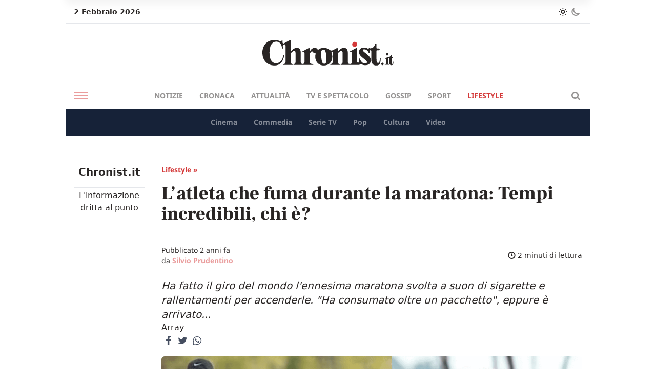

--- FILE ---
content_type: text/html; charset=UTF-8
request_url: https://chronist.it/lifestyle/2023/11/17/atleta-fuma-maratona/
body_size: 18883
content:
<!DOCTYPE html>
<html lang="it-IT">
<head>
  <meta charset="UTF-8">
  <meta name="viewport" content="width=device-width, initial-scale=1.0">
  <meta http-equiv="X-UA-Compatible" content="ie=edge">

  <!-- Init dark mode -->
  <script>
    // On page load or when changing themes, best to add inline in `head` to avoid FOUC
    if (localStorage.chronistScreenMode === 'dark' || (!('chronistScreenMode' in localStorage) && window.matchMedia('(prefers-color-scheme: dark)').matches)) {
      document.documentElement.classList.add('dark')
    } else {
      document.documentElement.classList.remove('dark')
    }
  </script>

  <meta name='robots' content='index, follow, max-image-preview:large, max-snippet:-1, max-video-preview:-1' />

	<!-- This site is optimized with the Yoast SEO Premium plugin v23.2 (Yoast SEO v26.8) - https://yoast.com/product/yoast-seo-premium-wordpress/ -->
	<title>L&#039;atleta che fuma durante la maratona: Tempi incredibili, chi è?</title>
	<meta name="description" content="Il bizzarro caso dello Zio Chen, com&#039;è nominato in patria: l&#039;atleta over 50 che fuma durante la maratona, tutto su di lui." />
	<link rel="canonical" href="https://chronist.it/lifestyle/2023/11/17/atleta-fuma-maratona/" />
	<meta property="og:locale" content="it_IT" />
	<meta property="og:type" content="article" />
	<meta property="og:title" content="L&#039;atleta che corre la maratona fumando per tutta la gara: &quot;Tempi incredibili&quot;, chi è lo sportivo over 50?" />
	<meta property="og:description" content="Il bizzarro caso dello Zio Chen, com&#039;è nominato in patria: l&#039;atleta over 50 che fuma durante la maratona, tutto su di lui." />
	<meta property="og:url" content="https://chronist.it/lifestyle/2023/11/17/atleta-fuma-maratona/" />
	<meta property="og:site_name" content="Chronist" />
	<meta property="article:author" content="https://www.facebook.com/223hj" />
	<meta property="article:published_time" content="2023-11-17T19:51:57+00:00" />
	<meta property="article:modified_time" content="2023-11-17T19:51:59+00:00" />
	<meta property="og:image" content="https://chronist.it/wp-content/uploads/2023/11/Latleta-che-fuma-durante-la-maratona-Tempi-incredibili-chi-e.png" />
	<meta property="og:image:width" content="1202" />
	<meta property="og:image:height" content="723" />
	<meta property="og:image:type" content="image/png" />
	<meta name="author" content="Silvio Prudentino" />
	<meta name="twitter:card" content="summary_large_image" />
	<meta name="twitter:title" content="L&#039;atleta che fuma durante la maratona: Tempi incredibili, chi è?" />
	<meta name="twitter:label1" content="Scritto da" />
	<meta name="twitter:data1" content="Silvio Prudentino" />
	<meta name="twitter:label2" content="Tempo di lettura stimato" />
	<meta name="twitter:data2" content="3 minuti" />
	<script type="application/ld+json" class="yoast-schema-graph">{"@context":"https://schema.org","@graph":[{"@type":"Article","@id":"https://chronist.it/lifestyle/2023/11/17/atleta-fuma-maratona/#article","isPartOf":{"@id":"https://chronist.it/lifestyle/2023/11/17/atleta-fuma-maratona/"},"author":{"name":"Silvio Prudentino","@id":"https://chronist.it/#/schema/person/f3fb12529ce26bf145ba268efe3c7b1c"},"headline":"L&#8217;atleta che fuma durante la maratona: Tempi incredibili, chi è?","datePublished":"2023-11-17T19:51:57+00:00","dateModified":"2023-11-17T19:51:59+00:00","mainEntityOfPage":{"@id":"https://chronist.it/lifestyle/2023/11/17/atleta-fuma-maratona/"},"wordCount":409,"publisher":{"@id":"https://chronist.it/#organization"},"image":{"@id":"https://chronist.it/lifestyle/2023/11/17/atleta-fuma-maratona/#primaryimage"},"thumbnailUrl":"https://chronist.it/wp-content/uploads/2023/11/Latleta-che-fuma-durante-la-maratona-Tempi-incredibili-chi-e.png","articleSection":["Lifestyle"],"inLanguage":"it-IT"},{"@type":"WebPage","@id":"https://chronist.it/lifestyle/2023/11/17/atleta-fuma-maratona/","url":"https://chronist.it/lifestyle/2023/11/17/atleta-fuma-maratona/","name":"L'atleta che fuma durante la maratona: Tempi incredibili, chi è?","isPartOf":{"@id":"https://chronist.it/#website"},"primaryImageOfPage":{"@id":"https://chronist.it/lifestyle/2023/11/17/atleta-fuma-maratona/#primaryimage"},"image":{"@id":"https://chronist.it/lifestyle/2023/11/17/atleta-fuma-maratona/#primaryimage"},"thumbnailUrl":"https://chronist.it/wp-content/uploads/2023/11/Latleta-che-fuma-durante-la-maratona-Tempi-incredibili-chi-e.png","datePublished":"2023-11-17T19:51:57+00:00","dateModified":"2023-11-17T19:51:59+00:00","description":"Il bizzarro caso dello Zio Chen, com'è nominato in patria: l'atleta over 50 che fuma durante la maratona, tutto su di lui.","breadcrumb":{"@id":"https://chronist.it/lifestyle/2023/11/17/atleta-fuma-maratona/#breadcrumb"},"inLanguage":"it-IT","potentialAction":[{"@type":"ReadAction","target":["https://chronist.it/lifestyle/2023/11/17/atleta-fuma-maratona/"]}]},{"@type":"ImageObject","inLanguage":"it-IT","@id":"https://chronist.it/lifestyle/2023/11/17/atleta-fuma-maratona/#primaryimage","url":"https://chronist.it/wp-content/uploads/2023/11/Latleta-che-fuma-durante-la-maratona-Tempi-incredibili-chi-e.png","contentUrl":"https://chronist.it/wp-content/uploads/2023/11/Latleta-che-fuma-durante-la-maratona-Tempi-incredibili-chi-e.png","width":1202,"height":723,"caption":"L'atleta che fuma durante la maratona Tempi incredibili, chi è lo sportivo cinese che ha incuriosito il mondo"},{"@type":"BreadcrumbList","@id":"https://chronist.it/lifestyle/2023/11/17/atleta-fuma-maratona/#breadcrumb","itemListElement":[{"@type":"ListItem","position":1,"name":"Home","item":"https://chronist.it/"},{"@type":"ListItem","position":2,"name":"L&#8217;atleta che fuma durante la maratona: Tempi incredibili, chi è?"}]},{"@type":"WebSite","@id":"https://chronist.it/#website","url":"https://chronist.it/","name":"Chronist.it","description":"L&#039;informazione dritta al punto.","publisher":{"@id":"https://chronist.it/#organization"},"potentialAction":[{"@type":"SearchAction","target":{"@type":"EntryPoint","urlTemplate":"https://chronist.it/?s={search_term_string}"},"query-input":{"@type":"PropertyValueSpecification","valueRequired":true,"valueName":"search_term_string"}}],"inLanguage":"it-IT"},{"@type":"Organization","@id":"https://chronist.it/#organization","name":"Chronist srl","url":"https://chronist.it/","logo":{"@type":"ImageObject","inLanguage":"it-IT","@id":"https://chronist.it/#/schema/logo/image/","url":"https://chronist.it/wp-content/uploads/2022/10/Chronist_Logo_Tavola-disegno-1.png","contentUrl":"https://chronist.it/wp-content/uploads/2022/10/Chronist_Logo_Tavola-disegno-1.png","width":2048,"height":535,"caption":"Chronist srl"},"image":{"@id":"https://chronist.it/#/schema/logo/image/"}},{"@type":"Person","@id":"https://chronist.it/#/schema/person/f3fb12529ce26bf145ba268efe3c7b1c","name":"Silvio Prudentino","image":{"@type":"ImageObject","inLanguage":"it-IT","@id":"https://chronist.it/#/schema/person/image/","url":"https://secure.gravatar.com/avatar/eef225fc8595f41da114c77724b0d93b74b145c666297a5b2c08c0a6ca264b63?s=96&d=mm&r=g","contentUrl":"https://secure.gravatar.com/avatar/eef225fc8595f41da114c77724b0d93b74b145c666297a5b2c08c0a6ca264b63?s=96&d=mm&r=g","caption":"Silvio Prudentino"},"description":"34 anni, di Roma. Scrittore, copywriter (pagina Facebook 'Socio Aci'), digital storyteller e articolista con esperienza decennale. Appassionato di giornalismo sin da bambino e amante dei film, con un debole per le commedie e per tutti i retroscena e gli aneddoti legati ad esse. Tanta passione anche per le serie tv e amante di molti sport, specialmente basket NBA, calcio e Formula 1.","sameAs":["https://www.facebook.com/223hj"],"url":"https://chronist.it/author/silvio/"}]}</script>
	<!-- / Yoast SEO Premium plugin. -->


<link rel='dns-prefetch' href='//cdn.iubenda.com' />
<link rel='dns-prefetch' href='//www.googletagmanager.com' />
<script type="text/javascript" id="wpp-js" src="https://chronist.it/wp-content/plugins/wordpress-popular-posts/assets/js/wpp.min.js?ver=7.3.6" data-sampling="0" data-sampling-rate="100" data-api-url="https://chronist.it/wp-json/wordpress-popular-posts" data-post-id="75032" data-token="4074c528aa" data-lang="0" data-debug="0"></script>
<link rel="alternate" title="oEmbed (JSON)" type="application/json+oembed" href="https://chronist.it/wp-json/oembed/1.0/embed?url=https%3A%2F%2Fchronist.it%2Flifestyle%2F2023%2F11%2F17%2Fatleta-fuma-maratona%2F" />
<link rel="alternate" title="oEmbed (XML)" type="text/xml+oembed" href="https://chronist.it/wp-json/oembed/1.0/embed?url=https%3A%2F%2Fchronist.it%2Flifestyle%2F2023%2F11%2F17%2Fatleta-fuma-maratona%2F&#038;format=xml" />
<style id='wp-img-auto-sizes-contain-inline-css' type='text/css'>
img:is([sizes=auto i],[sizes^="auto," i]){contain-intrinsic-size:3000px 1500px}
/*# sourceURL=wp-img-auto-sizes-contain-inline-css */
</style>

<style id='wp-emoji-styles-inline-css' type='text/css'>

	img.wp-smiley, img.emoji {
		display: inline !important;
		border: none !important;
		box-shadow: none !important;
		height: 1em !important;
		width: 1em !important;
		margin: 0 0.07em !important;
		vertical-align: -0.1em !important;
		background: none !important;
		padding: 0 !important;
	}
/*# sourceURL=wp-emoji-styles-inline-css */
</style>
<link rel='stylesheet' id='wp-block-library-css' href='https://chronist.it/wp-includes/css/dist/block-library/style.min.css?ver=6.9' type='text/css' media='all' />
<style id='wp-block-heading-inline-css' type='text/css'>
h1:where(.wp-block-heading).has-background,h2:where(.wp-block-heading).has-background,h3:where(.wp-block-heading).has-background,h4:where(.wp-block-heading).has-background,h5:where(.wp-block-heading).has-background,h6:where(.wp-block-heading).has-background{padding:1.25em 2.375em}h1.has-text-align-left[style*=writing-mode]:where([style*=vertical-lr]),h1.has-text-align-right[style*=writing-mode]:where([style*=vertical-rl]),h2.has-text-align-left[style*=writing-mode]:where([style*=vertical-lr]),h2.has-text-align-right[style*=writing-mode]:where([style*=vertical-rl]),h3.has-text-align-left[style*=writing-mode]:where([style*=vertical-lr]),h3.has-text-align-right[style*=writing-mode]:where([style*=vertical-rl]),h4.has-text-align-left[style*=writing-mode]:where([style*=vertical-lr]),h4.has-text-align-right[style*=writing-mode]:where([style*=vertical-rl]),h5.has-text-align-left[style*=writing-mode]:where([style*=vertical-lr]),h5.has-text-align-right[style*=writing-mode]:where([style*=vertical-rl]),h6.has-text-align-left[style*=writing-mode]:where([style*=vertical-lr]),h6.has-text-align-right[style*=writing-mode]:where([style*=vertical-rl]){rotate:180deg}
/*# sourceURL=https://chronist.it/wp-includes/blocks/heading/style.min.css */
</style>
<style id='wp-block-image-inline-css' type='text/css'>
.wp-block-image>a,.wp-block-image>figure>a{display:inline-block}.wp-block-image img{box-sizing:border-box;height:auto;max-width:100%;vertical-align:bottom}@media not (prefers-reduced-motion){.wp-block-image img.hide{visibility:hidden}.wp-block-image img.show{animation:show-content-image .4s}}.wp-block-image[style*=border-radius] img,.wp-block-image[style*=border-radius]>a{border-radius:inherit}.wp-block-image.has-custom-border img{box-sizing:border-box}.wp-block-image.aligncenter{text-align:center}.wp-block-image.alignfull>a,.wp-block-image.alignwide>a{width:100%}.wp-block-image.alignfull img,.wp-block-image.alignwide img{height:auto;width:100%}.wp-block-image .aligncenter,.wp-block-image .alignleft,.wp-block-image .alignright,.wp-block-image.aligncenter,.wp-block-image.alignleft,.wp-block-image.alignright{display:table}.wp-block-image .aligncenter>figcaption,.wp-block-image .alignleft>figcaption,.wp-block-image .alignright>figcaption,.wp-block-image.aligncenter>figcaption,.wp-block-image.alignleft>figcaption,.wp-block-image.alignright>figcaption{caption-side:bottom;display:table-caption}.wp-block-image .alignleft{float:left;margin:.5em 1em .5em 0}.wp-block-image .alignright{float:right;margin:.5em 0 .5em 1em}.wp-block-image .aligncenter{margin-left:auto;margin-right:auto}.wp-block-image :where(figcaption){margin-bottom:1em;margin-top:.5em}.wp-block-image.is-style-circle-mask img{border-radius:9999px}@supports ((-webkit-mask-image:none) or (mask-image:none)) or (-webkit-mask-image:none){.wp-block-image.is-style-circle-mask img{border-radius:0;-webkit-mask-image:url('data:image/svg+xml;utf8,<svg viewBox="0 0 100 100" xmlns="http://www.w3.org/2000/svg"><circle cx="50" cy="50" r="50"/></svg>');mask-image:url('data:image/svg+xml;utf8,<svg viewBox="0 0 100 100" xmlns="http://www.w3.org/2000/svg"><circle cx="50" cy="50" r="50"/></svg>');mask-mode:alpha;-webkit-mask-position:center;mask-position:center;-webkit-mask-repeat:no-repeat;mask-repeat:no-repeat;-webkit-mask-size:contain;mask-size:contain}}:root :where(.wp-block-image.is-style-rounded img,.wp-block-image .is-style-rounded img){border-radius:9999px}.wp-block-image figure{margin:0}.wp-lightbox-container{display:flex;flex-direction:column;position:relative}.wp-lightbox-container img{cursor:zoom-in}.wp-lightbox-container img:hover+button{opacity:1}.wp-lightbox-container button{align-items:center;backdrop-filter:blur(16px) saturate(180%);background-color:#5a5a5a40;border:none;border-radius:4px;cursor:zoom-in;display:flex;height:20px;justify-content:center;opacity:0;padding:0;position:absolute;right:16px;text-align:center;top:16px;width:20px;z-index:100}@media not (prefers-reduced-motion){.wp-lightbox-container button{transition:opacity .2s ease}}.wp-lightbox-container button:focus-visible{outline:3px auto #5a5a5a40;outline:3px auto -webkit-focus-ring-color;outline-offset:3px}.wp-lightbox-container button:hover{cursor:pointer;opacity:1}.wp-lightbox-container button:focus{opacity:1}.wp-lightbox-container button:focus,.wp-lightbox-container button:hover,.wp-lightbox-container button:not(:hover):not(:active):not(.has-background){background-color:#5a5a5a40;border:none}.wp-lightbox-overlay{box-sizing:border-box;cursor:zoom-out;height:100vh;left:0;overflow:hidden;position:fixed;top:0;visibility:hidden;width:100%;z-index:100000}.wp-lightbox-overlay .close-button{align-items:center;cursor:pointer;display:flex;justify-content:center;min-height:40px;min-width:40px;padding:0;position:absolute;right:calc(env(safe-area-inset-right) + 16px);top:calc(env(safe-area-inset-top) + 16px);z-index:5000000}.wp-lightbox-overlay .close-button:focus,.wp-lightbox-overlay .close-button:hover,.wp-lightbox-overlay .close-button:not(:hover):not(:active):not(.has-background){background:none;border:none}.wp-lightbox-overlay .lightbox-image-container{height:var(--wp--lightbox-container-height);left:50%;overflow:hidden;position:absolute;top:50%;transform:translate(-50%,-50%);transform-origin:top left;width:var(--wp--lightbox-container-width);z-index:9999999999}.wp-lightbox-overlay .wp-block-image{align-items:center;box-sizing:border-box;display:flex;height:100%;justify-content:center;margin:0;position:relative;transform-origin:0 0;width:100%;z-index:3000000}.wp-lightbox-overlay .wp-block-image img{height:var(--wp--lightbox-image-height);min-height:var(--wp--lightbox-image-height);min-width:var(--wp--lightbox-image-width);width:var(--wp--lightbox-image-width)}.wp-lightbox-overlay .wp-block-image figcaption{display:none}.wp-lightbox-overlay button{background:none;border:none}.wp-lightbox-overlay .scrim{background-color:#fff;height:100%;opacity:.9;position:absolute;width:100%;z-index:2000000}.wp-lightbox-overlay.active{visibility:visible}@media not (prefers-reduced-motion){.wp-lightbox-overlay.active{animation:turn-on-visibility .25s both}.wp-lightbox-overlay.active img{animation:turn-on-visibility .35s both}.wp-lightbox-overlay.show-closing-animation:not(.active){animation:turn-off-visibility .35s both}.wp-lightbox-overlay.show-closing-animation:not(.active) img{animation:turn-off-visibility .25s both}.wp-lightbox-overlay.zoom.active{animation:none;opacity:1;visibility:visible}.wp-lightbox-overlay.zoom.active .lightbox-image-container{animation:lightbox-zoom-in .4s}.wp-lightbox-overlay.zoom.active .lightbox-image-container img{animation:none}.wp-lightbox-overlay.zoom.active .scrim{animation:turn-on-visibility .4s forwards}.wp-lightbox-overlay.zoom.show-closing-animation:not(.active){animation:none}.wp-lightbox-overlay.zoom.show-closing-animation:not(.active) .lightbox-image-container{animation:lightbox-zoom-out .4s}.wp-lightbox-overlay.zoom.show-closing-animation:not(.active) .lightbox-image-container img{animation:none}.wp-lightbox-overlay.zoom.show-closing-animation:not(.active) .scrim{animation:turn-off-visibility .4s forwards}}@keyframes show-content-image{0%{visibility:hidden}99%{visibility:hidden}to{visibility:visible}}@keyframes turn-on-visibility{0%{opacity:0}to{opacity:1}}@keyframes turn-off-visibility{0%{opacity:1;visibility:visible}99%{opacity:0;visibility:visible}to{opacity:0;visibility:hidden}}@keyframes lightbox-zoom-in{0%{transform:translate(calc((-100vw + var(--wp--lightbox-scrollbar-width))/2 + var(--wp--lightbox-initial-left-position)),calc(-50vh + var(--wp--lightbox-initial-top-position))) scale(var(--wp--lightbox-scale))}to{transform:translate(-50%,-50%) scale(1)}}@keyframes lightbox-zoom-out{0%{transform:translate(-50%,-50%) scale(1);visibility:visible}99%{visibility:visible}to{transform:translate(calc((-100vw + var(--wp--lightbox-scrollbar-width))/2 + var(--wp--lightbox-initial-left-position)),calc(-50vh + var(--wp--lightbox-initial-top-position))) scale(var(--wp--lightbox-scale));visibility:hidden}}
/*# sourceURL=https://chronist.it/wp-includes/blocks/image/style.min.css */
</style>
<style id='wp-block-paragraph-inline-css' type='text/css'>
.is-small-text{font-size:.875em}.is-regular-text{font-size:1em}.is-large-text{font-size:2.25em}.is-larger-text{font-size:3em}.has-drop-cap:not(:focus):first-letter{float:left;font-size:8.4em;font-style:normal;font-weight:100;line-height:.68;margin:.05em .1em 0 0;text-transform:uppercase}body.rtl .has-drop-cap:not(:focus):first-letter{float:none;margin-left:.1em}p.has-drop-cap.has-background{overflow:hidden}:root :where(p.has-background){padding:1.25em 2.375em}:where(p.has-text-color:not(.has-link-color)) a{color:inherit}p.has-text-align-left[style*="writing-mode:vertical-lr"],p.has-text-align-right[style*="writing-mode:vertical-rl"]{rotate:180deg}
/*# sourceURL=https://chronist.it/wp-includes/blocks/paragraph/style.min.css */
</style>
<style id='global-styles-inline-css' type='text/css'>
:root{--wp--preset--aspect-ratio--square: 1;--wp--preset--aspect-ratio--4-3: 4/3;--wp--preset--aspect-ratio--3-4: 3/4;--wp--preset--aspect-ratio--3-2: 3/2;--wp--preset--aspect-ratio--2-3: 2/3;--wp--preset--aspect-ratio--16-9: 16/9;--wp--preset--aspect-ratio--9-16: 9/16;--wp--preset--color--black: #000000;--wp--preset--color--cyan-bluish-gray: #abb8c3;--wp--preset--color--white: #ffffff;--wp--preset--color--pale-pink: #f78da7;--wp--preset--color--vivid-red: #cf2e2e;--wp--preset--color--luminous-vivid-orange: #ff6900;--wp--preset--color--luminous-vivid-amber: #fcb900;--wp--preset--color--light-green-cyan: #7bdcb5;--wp--preset--color--vivid-green-cyan: #00d084;--wp--preset--color--pale-cyan-blue: #8ed1fc;--wp--preset--color--vivid-cyan-blue: #0693e3;--wp--preset--color--vivid-purple: #9b51e0;--wp--preset--gradient--vivid-cyan-blue-to-vivid-purple: linear-gradient(135deg,rgb(6,147,227) 0%,rgb(155,81,224) 100%);--wp--preset--gradient--light-green-cyan-to-vivid-green-cyan: linear-gradient(135deg,rgb(122,220,180) 0%,rgb(0,208,130) 100%);--wp--preset--gradient--luminous-vivid-amber-to-luminous-vivid-orange: linear-gradient(135deg,rgb(252,185,0) 0%,rgb(255,105,0) 100%);--wp--preset--gradient--luminous-vivid-orange-to-vivid-red: linear-gradient(135deg,rgb(255,105,0) 0%,rgb(207,46,46) 100%);--wp--preset--gradient--very-light-gray-to-cyan-bluish-gray: linear-gradient(135deg,rgb(238,238,238) 0%,rgb(169,184,195) 100%);--wp--preset--gradient--cool-to-warm-spectrum: linear-gradient(135deg,rgb(74,234,220) 0%,rgb(151,120,209) 20%,rgb(207,42,186) 40%,rgb(238,44,130) 60%,rgb(251,105,98) 80%,rgb(254,248,76) 100%);--wp--preset--gradient--blush-light-purple: linear-gradient(135deg,rgb(255,206,236) 0%,rgb(152,150,240) 100%);--wp--preset--gradient--blush-bordeaux: linear-gradient(135deg,rgb(254,205,165) 0%,rgb(254,45,45) 50%,rgb(107,0,62) 100%);--wp--preset--gradient--luminous-dusk: linear-gradient(135deg,rgb(255,203,112) 0%,rgb(199,81,192) 50%,rgb(65,88,208) 100%);--wp--preset--gradient--pale-ocean: linear-gradient(135deg,rgb(255,245,203) 0%,rgb(182,227,212) 50%,rgb(51,167,181) 100%);--wp--preset--gradient--electric-grass: linear-gradient(135deg,rgb(202,248,128) 0%,rgb(113,206,126) 100%);--wp--preset--gradient--midnight: linear-gradient(135deg,rgb(2,3,129) 0%,rgb(40,116,252) 100%);--wp--preset--font-size--small: 13px;--wp--preset--font-size--medium: 20px;--wp--preset--font-size--large: 36px;--wp--preset--font-size--x-large: 42px;--wp--preset--spacing--20: 0.44rem;--wp--preset--spacing--30: 0.67rem;--wp--preset--spacing--40: 1rem;--wp--preset--spacing--50: 1.5rem;--wp--preset--spacing--60: 2.25rem;--wp--preset--spacing--70: 3.38rem;--wp--preset--spacing--80: 5.06rem;--wp--preset--shadow--natural: 6px 6px 9px rgba(0, 0, 0, 0.2);--wp--preset--shadow--deep: 12px 12px 50px rgba(0, 0, 0, 0.4);--wp--preset--shadow--sharp: 6px 6px 0px rgba(0, 0, 0, 0.2);--wp--preset--shadow--outlined: 6px 6px 0px -3px rgb(255, 255, 255), 6px 6px rgb(0, 0, 0);--wp--preset--shadow--crisp: 6px 6px 0px rgb(0, 0, 0);}:where(.is-layout-flex){gap: 0.5em;}:where(.is-layout-grid){gap: 0.5em;}body .is-layout-flex{display: flex;}.is-layout-flex{flex-wrap: wrap;align-items: center;}.is-layout-flex > :is(*, div){margin: 0;}body .is-layout-grid{display: grid;}.is-layout-grid > :is(*, div){margin: 0;}:where(.wp-block-columns.is-layout-flex){gap: 2em;}:where(.wp-block-columns.is-layout-grid){gap: 2em;}:where(.wp-block-post-template.is-layout-flex){gap: 1.25em;}:where(.wp-block-post-template.is-layout-grid){gap: 1.25em;}.has-black-color{color: var(--wp--preset--color--black) !important;}.has-cyan-bluish-gray-color{color: var(--wp--preset--color--cyan-bluish-gray) !important;}.has-white-color{color: var(--wp--preset--color--white) !important;}.has-pale-pink-color{color: var(--wp--preset--color--pale-pink) !important;}.has-vivid-red-color{color: var(--wp--preset--color--vivid-red) !important;}.has-luminous-vivid-orange-color{color: var(--wp--preset--color--luminous-vivid-orange) !important;}.has-luminous-vivid-amber-color{color: var(--wp--preset--color--luminous-vivid-amber) !important;}.has-light-green-cyan-color{color: var(--wp--preset--color--light-green-cyan) !important;}.has-vivid-green-cyan-color{color: var(--wp--preset--color--vivid-green-cyan) !important;}.has-pale-cyan-blue-color{color: var(--wp--preset--color--pale-cyan-blue) !important;}.has-vivid-cyan-blue-color{color: var(--wp--preset--color--vivid-cyan-blue) !important;}.has-vivid-purple-color{color: var(--wp--preset--color--vivid-purple) !important;}.has-black-background-color{background-color: var(--wp--preset--color--black) !important;}.has-cyan-bluish-gray-background-color{background-color: var(--wp--preset--color--cyan-bluish-gray) !important;}.has-white-background-color{background-color: var(--wp--preset--color--white) !important;}.has-pale-pink-background-color{background-color: var(--wp--preset--color--pale-pink) !important;}.has-vivid-red-background-color{background-color: var(--wp--preset--color--vivid-red) !important;}.has-luminous-vivid-orange-background-color{background-color: var(--wp--preset--color--luminous-vivid-orange) !important;}.has-luminous-vivid-amber-background-color{background-color: var(--wp--preset--color--luminous-vivid-amber) !important;}.has-light-green-cyan-background-color{background-color: var(--wp--preset--color--light-green-cyan) !important;}.has-vivid-green-cyan-background-color{background-color: var(--wp--preset--color--vivid-green-cyan) !important;}.has-pale-cyan-blue-background-color{background-color: var(--wp--preset--color--pale-cyan-blue) !important;}.has-vivid-cyan-blue-background-color{background-color: var(--wp--preset--color--vivid-cyan-blue) !important;}.has-vivid-purple-background-color{background-color: var(--wp--preset--color--vivid-purple) !important;}.has-black-border-color{border-color: var(--wp--preset--color--black) !important;}.has-cyan-bluish-gray-border-color{border-color: var(--wp--preset--color--cyan-bluish-gray) !important;}.has-white-border-color{border-color: var(--wp--preset--color--white) !important;}.has-pale-pink-border-color{border-color: var(--wp--preset--color--pale-pink) !important;}.has-vivid-red-border-color{border-color: var(--wp--preset--color--vivid-red) !important;}.has-luminous-vivid-orange-border-color{border-color: var(--wp--preset--color--luminous-vivid-orange) !important;}.has-luminous-vivid-amber-border-color{border-color: var(--wp--preset--color--luminous-vivid-amber) !important;}.has-light-green-cyan-border-color{border-color: var(--wp--preset--color--light-green-cyan) !important;}.has-vivid-green-cyan-border-color{border-color: var(--wp--preset--color--vivid-green-cyan) !important;}.has-pale-cyan-blue-border-color{border-color: var(--wp--preset--color--pale-cyan-blue) !important;}.has-vivid-cyan-blue-border-color{border-color: var(--wp--preset--color--vivid-cyan-blue) !important;}.has-vivid-purple-border-color{border-color: var(--wp--preset--color--vivid-purple) !important;}.has-vivid-cyan-blue-to-vivid-purple-gradient-background{background: var(--wp--preset--gradient--vivid-cyan-blue-to-vivid-purple) !important;}.has-light-green-cyan-to-vivid-green-cyan-gradient-background{background: var(--wp--preset--gradient--light-green-cyan-to-vivid-green-cyan) !important;}.has-luminous-vivid-amber-to-luminous-vivid-orange-gradient-background{background: var(--wp--preset--gradient--luminous-vivid-amber-to-luminous-vivid-orange) !important;}.has-luminous-vivid-orange-to-vivid-red-gradient-background{background: var(--wp--preset--gradient--luminous-vivid-orange-to-vivid-red) !important;}.has-very-light-gray-to-cyan-bluish-gray-gradient-background{background: var(--wp--preset--gradient--very-light-gray-to-cyan-bluish-gray) !important;}.has-cool-to-warm-spectrum-gradient-background{background: var(--wp--preset--gradient--cool-to-warm-spectrum) !important;}.has-blush-light-purple-gradient-background{background: var(--wp--preset--gradient--blush-light-purple) !important;}.has-blush-bordeaux-gradient-background{background: var(--wp--preset--gradient--blush-bordeaux) !important;}.has-luminous-dusk-gradient-background{background: var(--wp--preset--gradient--luminous-dusk) !important;}.has-pale-ocean-gradient-background{background: var(--wp--preset--gradient--pale-ocean) !important;}.has-electric-grass-gradient-background{background: var(--wp--preset--gradient--electric-grass) !important;}.has-midnight-gradient-background{background: var(--wp--preset--gradient--midnight) !important;}.has-small-font-size{font-size: var(--wp--preset--font-size--small) !important;}.has-medium-font-size{font-size: var(--wp--preset--font-size--medium) !important;}.has-large-font-size{font-size: var(--wp--preset--font-size--large) !important;}.has-x-large-font-size{font-size: var(--wp--preset--font-size--x-large) !important;}
/*# sourceURL=global-styles-inline-css */
</style>

<style id='classic-theme-styles-inline-css' type='text/css'>
/*! This file is auto-generated */
.wp-block-button__link{color:#fff;background-color:#32373c;border-radius:9999px;box-shadow:none;text-decoration:none;padding:calc(.667em + 2px) calc(1.333em + 2px);font-size:1.125em}.wp-block-file__button{background:#32373c;color:#fff;text-decoration:none}
/*# sourceURL=/wp-includes/css/classic-themes.min.css */
</style>
<link rel='stylesheet' id='contact-form-7-css' href='https://chronist.it/wp-content/plugins/contact-form-7/includes/css/styles.css?ver=6.1.4' type='text/css' media='all' />
<link rel='stylesheet' id='gn-frontend-gnfollow-style-css' href='https://chronist.it/wp-content/plugins/gn-publisher/assets/css/gn-frontend-gnfollow.min.css?ver=1.5.26' type='text/css' media='all' />
<link rel='stylesheet' id='wpa-css-css' href='https://chronist.it/wp-content/plugins/honeypot/includes/css/wpa.css?ver=2.3.04' type='text/css' media='all' />
<link rel='stylesheet' id='wordpress-popular-posts-css-css' href='https://chronist.it/wp-content/plugins/wordpress-popular-posts/assets/css/wpp.css?ver=7.3.6' type='text/css' media='all' />
<link rel='stylesheet' id='chronist-style-css' href='https://chronist.it/wp-content/themes/chronist-ads/style.css?ver=1698336287' type='text/css' media='all' />
<link rel='stylesheet' id='chronist-fontello-css' href='https://chronist.it/wp-content/themes/chronist-ads/assets/fontello/css/fontello.css?ver=1698336287' type='text/css' media='all' />
<link rel='stylesheet' id='chronist-dynamic-style-css' href='https://chronist.it/wp-content/themes/chronist-ads/build/index.css?ver=1698336287' type='text/css' media='all' />

<script  type="text/javascript" class=" _iub_cs_skip" type="text/javascript" id="iubenda-head-inline-scripts-0">
/* <![CDATA[ */
var _iub = _iub || [];
_iub.csConfiguration = {"askConsentAtCookiePolicyUpdate":true,"enableTcf":true,"floatingPreferencesButtonDisplay":"bottom-right","googleAdditionalConsentMode":true,"perPurposeConsent":true,"siteId":3198300,"tcfPurposes":{"2":"consent_only","3":"consent_only","4":"consent_only","5":"consent_only","6":"consent_only","7":"consent_only","8":"consent_only","9":"consent_only","10":"consent_only"},"whitelabel":false,"cookiePolicyId":80005104,"lang":"it", "banner":{ "acceptButtonCaptionColor":"#FFFFFF","acceptButtonColor":"#0073CE","acceptButtonDisplay":true,"backgroundColor":"#FFFFFF","closeButtonRejects":true,"customizeButtonCaptionColor":"#4D4D4D","customizeButtonColor":"#DADADA","customizeButtonDisplay":true,"explicitWithdrawal":true,"listPurposes":true,"position":"float-top-center","textColor":"#000000" }};

//# sourceURL=iubenda-head-inline-scripts-0
/* ]]> */
</script>
<script  type="text/javascript" class=" _iub_cs_skip" type="text/javascript" src="//cdn.iubenda.com/cs/tcf/stub-v2.js?ver=3.12.5" id="iubenda-head-scripts-0-js"></script>
<script  type="text/javascript" class=" _iub_cs_skip" type="text/javascript" src="//cdn.iubenda.com/cs/tcf/safe-tcf-v2.js?ver=3.12.5" id="iubenda-head-scripts-1-js"></script>
<script  type="text/javascript" charset="UTF-8" async="" class=" _iub_cs_skip" type="text/javascript" src="//cdn.iubenda.com/cs/iubenda_cs.js?ver=3.12.5" id="iubenda-head-scripts-2-js"></script>
<script type="text/javascript" src="https://chronist.it/wp-includes/js/jquery/jquery.min.js?ver=3.7.1" id="jquery-core-js"></script>
<script type="text/javascript" src="https://chronist.it/wp-includes/js/jquery/jquery-migrate.min.js?ver=3.4.1" id="jquery-migrate-js"></script>

<!-- Snippet del tag Google (gtag.js) aggiunto da Site Kit -->
<!-- Snippet Google Analytics aggiunto da Site Kit -->
<script type="text/javascript" src="https://www.googletagmanager.com/gtag/js?id=GT-P3MGCQB" id="google_gtagjs-js" async></script>
<script type="text/javascript" id="google_gtagjs-js-after">
/* <![CDATA[ */
window.dataLayer = window.dataLayer || [];function gtag(){dataLayer.push(arguments);}
gtag("set","linker",{"domains":["chronist.it"]});
gtag("js", new Date());
gtag("set", "developer_id.dZTNiMT", true);
gtag("config", "GT-P3MGCQB");
//# sourceURL=google_gtagjs-js-after
/* ]]> */
</script>
<meta name="generator" content="WordPress 6.9" />
<meta name="generator" content="Site Kit by Google 1.170.0" />            <style id="wpp-loading-animation-styles">@-webkit-keyframes bgslide{from{background-position-x:0}to{background-position-x:-200%}}@keyframes bgslide{from{background-position-x:0}to{background-position-x:-200%}}.wpp-widget-block-placeholder,.wpp-shortcode-placeholder{margin:0 auto;width:60px;height:3px;background:#dd3737;background:linear-gradient(90deg,#dd3737 0%,#571313 10%,#dd3737 100%);background-size:200% auto;border-radius:3px;-webkit-animation:bgslide 1s infinite linear;animation:bgslide 1s infinite linear}</style>
            <meta name="google-site-verification" content="YDp4EQ-WM7cA5CKq2SXu-EAbZhRjuoEEHClxEXqOyNE"><link rel="amphtml" href="https://chronist.it/lifestyle/2023/11/17/atleta-fuma-maratona/?amp=1">
<!-- Snippet Google Tag Manager aggiunto da Site Kit -->
<script type="text/javascript">
/* <![CDATA[ */

			( function( w, d, s, l, i ) {
				w[l] = w[l] || [];
				w[l].push( {'gtm.start': new Date().getTime(), event: 'gtm.js'} );
				var f = d.getElementsByTagName( s )[0],
					j = d.createElement( s ), dl = l != 'dataLayer' ? '&l=' + l : '';
				j.async = true;
				j.src = 'https://www.googletagmanager.com/gtm.js?id=' + i + dl;
				f.parentNode.insertBefore( j, f );
			} )( window, document, 'script', 'dataLayer', 'GTM-KTQGPC9F' );
			
/* ]]> */
</script>

<!-- Termina lo snippet Google Tag Manager aggiunto da Site Kit -->
<link rel="icon" href="https://chronist.it/wp-content/uploads/2022/06/cropped-favicon-chronist-32x32.jpeg" sizes="32x32" />
<link rel="icon" href="https://chronist.it/wp-content/uploads/2022/06/cropped-favicon-chronist-192x192.jpeg" sizes="192x192" />
<link rel="apple-touch-icon" href="https://chronist.it/wp-content/uploads/2022/06/cropped-favicon-chronist-180x180.jpeg" />
<meta name="msapplication-TileImage" content="https://chronist.it/wp-content/uploads/2022/06/cropped-favicon-chronist-270x270.jpeg" />

  <!-- Start cookieyes banner -->
  <!-- <script id="cookieyes" type="text/javascript" src="https://cdn-cookieyes.com/client_data/2c3d43b26d72e3f22adb4494/script.js"></script> -->
  <!-- End cookieyes banner -->
  <script src="https://cdn.dopamina.beintoo.net/scripts/tags.js" async></script>
  <script>
    // Init
    window.beintootag = [];
  </script>
<link rel='stylesheet' id='yarppRelatedCss-css' href='https://chronist.it/wp-content/plugins/yet-another-related-posts-plugin/style/related.css?ver=5.30.11' type='text/css' media='all' />
</head>

<body class="wp-singular post-template-default single single-post postid-75032 single-format-standard wp-embed-responsive wp-theme-chronist-ads bg-white dark:bg-dark-300 text-dark-100 dark:text-light-100 h-full">

<!-- Ad: skin -->
<div style="height:1px;width:1px;" id="skin" class="ad"><script>window.beintootag.push("skin");</script></div>
<!-- Inizio wrapper -->
<div class="flex flex-col h-full min-h-screen">
  <div class="relative content_with_ad bg-white dark:bg-dark-300 mx-auto">

    <!-- Ad mobile: footer_atf -->
    <div id="footer_atf-container" class="flex md:hidden justify-center">
      <div style="width:320px;" id="footer_atf"><script>window.beintootag.push("footer_atf");</script></div>    </div>

    <!-- Header -->
    <header class="sticky top-0 md:relative header-full z-20">
  <!-- Top bar -->
  <div id="top-bar" class="w-full hidden md:block bg-white dark:bg-dark-200">
    <div class="container flex items-center py-2 mx-auto px-4 border-b border-gray-200 dark:border-transparent">
      <div class="flex-1">      
        <p class="text-sm font-bold">
          2 Febbraio 2026        </p>
      </div>
  
      <div class="flex items-center">
        <ul class="flex text-sm gap-4">
          <li>
            <button id="light-mode" class="bg-transparent text-sm opacity-100 dark:opacity-50 hover:opacity-100 hover:text-primary dark:hover:opacity-100 transition-all">
              <i class="icon-sun text-lg"></i>
            </button>
          </li>
          <li>
            <button id="dark-mode" class="bg-transparent text-sm opacity-50 dark:opacity-100 dark:hover:opacity-100 hover:opacity-100 hover:text-primary dark:hover:text-primary transition-all">
              <i class="icon-moon text-lg"></i>
            </button>
          </li>
        </ul>
      </div>
    </div>
  </div> <!-- fine top bar -->

  <!-- Center bar (logo) -->
  <div class="w-full mx-auto relative z-50 main-nav-wrapper border-b border-b-gray-200 dark:border-b-gray-900 md:border-none">
    <div class="bg-white dark:bg-dark-300 relative container mx-auto z-20">
      <div class="w-full px-4 py-2 md:py-0 md:px-0 flex items-center justify-between md:justify-center">
        <button class="menu-trigger md:hidden group">
          <span class="block h-[2px] w-[28px] bg-primary opacity-50 group-hover:opacity-100 my-1 mx-auto"></span>
          <span class="block h-[2px] w-[28px] bg-primary opacity-50 group-hover:opacity-100 my-1 mx-auto"></span>
          <span class="block h-[2px] w-[28px] bg-primary opacity-50 group-hover:opacity-100 my-1 mx-auto"></span>
        </button>
  
        <a class="logo-link block my-4 md:my-8" href="https://chronist.it">
          <img class="dark-mode hidden dark:block extended-logo h-[25px] md:h-[50px] w-auto" src="https://chronist.it/wp-content/themes/chronist-ads/img/logo-light.svg" alt="L&#8217;atleta che fuma durante la maratona: Tempi incredibili, chi è? (header logo)" />
          <img class="light-mode block dark:hidden extended-logo h-[25px] md:h-[50px] w-auto" src="https://chronist.it/wp-content/themes/chronist-ads/img/logo-dark.svg" alt="L&#8217;atleta che fuma durante la maratona: Tempi incredibili, chi è? (header logo)" />
        </a>
  
        <div class="md:hidden">
          <i class="search-trigger icon-search text-lg cursor-pointer opacity-50 hover:opacity-100 transition-opacity" aria-hidden="true"></i>
        </div>
      </div>
    </div><!-- fine center bar -->

    <!-- Bottom bar (navigation) -->
    <div class="bg-white dark:bg-dark-300 hidden md:block container mx-auto border-t border-b border-gray-200 dark:border-neutral-800">
      <div class="relative flex">
        <button class="menu-trigger group ml-4">
          <span class="block h-[2px] w-[28px] bg-primary opacity-50 group-hover:opacity-100 my-1 mx-auto"></span>
          <span class="block h-[2px] w-[28px] bg-primary opacity-50 group-hover:opacity-100 my-1 mx-auto"></span>
          <span class="block h-[2px] w-[28px] bg-primary opacity-50 group-hover:opacity-100 my-1 mx-auto"></span>
        </button>

        <nav class="flex-1 w-full">
          <!-- Inject category colors in the DOM -->
          <span class="opacity-0 bg-cinema"></span>
          <span class="opacity-0 bg-serie-tv"></span>
          <span class="opacity-0 bg-cultura"></span>
          <span class="opacity-0 bg-gossip"></span>
          <span class="opacity-0 bg-tv-e-spettacolo"></span>
          <ul id="menu-toheader" class="flex items-center justify-center px-4"><li  id="menu-item-802" class="menu-item menu-item-type-custom menu-item-object-custom menu-item-home menu-item-has-children dropdown group nav-item nav-item-802"><a href="https://chronist.it/" class="block font-meta font-bold text-sm uppercase p-4 nav-link whitespace-nowrap opacity:50 hover:opacity-100 transition-all opacity-50 hover:opacity-100 dropdown-toggle group-hover:opacity-100" data-bs-toggle="dropdown" aria-haspopup="true" aria-expanded="false">Notizie</a>
<ul class="dropdown-menu bg-secondary-100 dark:bg-dark-200 group flex left-0 w-full justify-center text-light-100 absolute opacity-0 pointer-events-none group-hover:opacity-100 group-hover:pointer-events-auto transition-all depth_0">
	<li  id="menu-item-806" class="menu-item menu-item-type-taxonomy menu-item-object-category nav-item nav-item-806"><a href="https://chronist.it/category/cinema/" class="block font-meta font-bold text-sm p-4 dropdown-item whitespace-nowrap opacity:50 hover:opacity-100 transition-all opacity-50 hover:opacity-100">Cinema</a></li>
	<li  id="menu-item-24736" class="menu-item menu-item-type-taxonomy menu-item-object-category nav-item nav-item-24736"><a href="https://chronist.it/category/commedia/" class="block font-meta font-bold text-sm p-4 dropdown-item whitespace-nowrap opacity:50 hover:opacity-100 transition-all opacity-50 hover:opacity-100">Commedia</a></li>
	<li  id="menu-item-799" class="menu-item menu-item-type-taxonomy menu-item-object-category nav-item nav-item-799"><a href="https://chronist.it/category/serie-tv/" class="block font-meta font-bold text-sm p-4 dropdown-item whitespace-nowrap opacity:50 hover:opacity-100 transition-all opacity-50 hover:opacity-100">Serie TV</a></li>
	<li  id="menu-item-54595" class="menu-item menu-item-type-taxonomy menu-item-object-category nav-item nav-item-54595"><a href="https://chronist.it/category/pop/" class="block font-meta font-bold text-sm p-4 dropdown-item whitespace-nowrap opacity:50 hover:opacity-100 transition-all opacity-50 hover:opacity-100">Pop</a></li>
	<li  id="menu-item-15062" class="menu-item menu-item-type-taxonomy menu-item-object-category nav-item nav-item-15062"><a href="https://chronist.it/category/cultura/" class="block font-meta font-bold text-sm p-4 dropdown-item whitespace-nowrap opacity:50 hover:opacity-100 transition-all opacity-50 hover:opacity-100">Cultura</a></li>
	<li  id="menu-item-27962" class="menu-item menu-item-type-post_type menu-item-object-page nav-item nav-item-27962"><a href="https://chronist.it/video/" class="block font-meta font-bold text-sm p-4 dropdown-item whitespace-nowrap opacity:50 hover:opacity-100 transition-all opacity-50 hover:opacity-100">Video</a></li>
</ul>
</li>
<li  id="menu-item-808" class="menu-item menu-item-type-taxonomy menu-item-object-category nav-item nav-item-808"><a href="https://chronist.it/category/cronaca/" class="block font-meta font-bold text-sm uppercase p-4 nav-link whitespace-nowrap opacity:50 hover:opacity-100 transition-all opacity-50 hover:opacity-100">Cronaca</a></li>
<li  id="menu-item-24735" class="menu-item menu-item-type-taxonomy menu-item-object-category nav-item nav-item-24735"><a href="https://chronist.it/category/attualita/" class="block font-meta font-bold text-sm uppercase p-4 nav-link whitespace-nowrap opacity:50 hover:opacity-100 transition-all opacity-50 hover:opacity-100">Attualità</a></li>
<li  id="menu-item-6784" class="menu-item menu-item-type-taxonomy menu-item-object-category nav-item nav-item-6784"><a href="https://chronist.it/category/tv-e-spettacolo-2/" class="block font-meta font-bold text-sm uppercase p-4 nav-link whitespace-nowrap opacity:50 hover:opacity-100 transition-all opacity-50 hover:opacity-100">Tv e Spettacolo</a></li>
<li  id="menu-item-807" class="menu-item menu-item-type-taxonomy menu-item-object-category nav-item nav-item-807"><a href="https://chronist.it/category/gossip/" class="block font-meta font-bold text-sm uppercase p-4 nav-link whitespace-nowrap opacity:50 hover:opacity-100 transition-all opacity-50 hover:opacity-100">Gossip</a></li>
<li  id="menu-item-107443" class="menu-item menu-item-type-taxonomy menu-item-object-category nav-item nav-item-107443"><a href="https://chronist.it/category/sport/" class="block font-meta font-bold text-sm uppercase p-4 nav-link whitespace-nowrap opacity:50 hover:opacity-100 transition-all opacity-50 hover:opacity-100">Sport</a></li>
<li  id="menu-item-24738" class="menu-item menu-item-type-taxonomy menu-item-object-category current-post-ancestor current-menu-parent current-post-parent nav-item nav-item-24738"><a href="https://chronist.it/category/lifestyle/" class="block font-meta font-bold text-sm uppercase p-4 nav-link whitespace-nowrap opacity:50 hover:opacity-100 transition-all active opacity-100 text-primary">Lifestyle</a></li>
</ul>        </nav>

        <div class="header-search-button self-center mr-4">
          <i class="search-trigger icon-search text-lg cursor-pointer opacity-50 hover:opacity-100 transition-opacity" aria-hidden="true"></i>
        </div>
      </div>
    </div><!-- fine bottom bar (navigation) -->
  </div>

</header>
    <header class="header-mini hidden md:block fixed w-full left-0 top-0 z-50 -translate-y-full transition-transform">
  <!-- Center bar (logo) -->
  <div class="content_with_ad max-w-[1320px] mx-auto">
    <div class="bg-white dark:bg-dark-300 relative container mx-auto z-20 border-b border-gray-200 dark:border-transparent">
      <div class="w-full px-4 py-0 flex items-center justify-between">
        <button class="menu-trigger group">
          <span class="block h-[2px] w-[28px] bg-primary opacity-50 group-hover:opacity-100 my-1 mx-auto"></span>
          <span class="block h-[2px] w-[28px] bg-primary opacity-50 group-hover:opacity-100 my-1 mx-auto"></span>
          <span class="block h-[2px] w-[28px] bg-primary opacity-50 group-hover:opacity-100 my-1 mx-auto"></span>
        </button>
  
        <a class="logo-link block my-4" href="https://chronist.it">
          <img class="extended-logo hidden dark:block h-[25px] w-auto" src="https://chronist.it/wp-content/themes/chronist-ads/img/logo-light.svg" alt="L&#8217;atleta che fuma durante la maratona: Tempi incredibili, chi è? (header logo)" />
          <img class="extended-logo block dark:hidden h-[25px] w-auto" src="https://chronist.it/wp-content/themes/chronist-ads/img/logo-dark.svg" alt="L&#8217;atleta che fuma durante la maratona: Tempi incredibili, chi è? (header logo)" />
        </a>
  
        <div>
          <i class="search-trigger icon-search text-lg cursor-pointer opacity-50 hover:opacity-100 transition-opacity" aria-hidden="true"></i>
        </div>
      </div>
    </div><!-- fine center bar -->

    <!-- Bottom bar (navigation) -->
    <div class="content_with_ad container navigation absolute -translate-y-full -translate-x-1/2 left-1/2 bg-white dark:bg-dark-200 hidden md:block mx-auto border-b dark:border-t border-gray-200 dark:border-t-neutral-800 dark:border-b-transparent max-w-[1320px]">
      <div class="relative flex">
        <nav class="flex-1 w-full">
          <ul id="menu-toheader-1" class="flex items-center justify-center px-4"><li  class="menu-item menu-item-type-custom menu-item-object-custom menu-item-home menu-item-has-children dropdown group nav-item nav-item-802"><a href="https://chronist.it/" class="block font-meta font-bold text-sm uppercase p-4 nav-link whitespace-nowrap opacity:50 hover:opacity-100 transition-all opacity-50 hover:opacity-100 dropdown-toggle group-hover:opacity-100" data-bs-toggle="dropdown" aria-haspopup="true" aria-expanded="false">Notizie</a></li>
<li  class="menu-item menu-item-type-taxonomy menu-item-object-category nav-item nav-item-808"><a href="https://chronist.it/category/cronaca/" class="block font-meta font-bold text-sm uppercase p-4 nav-link whitespace-nowrap opacity:50 hover:opacity-100 transition-all opacity-50 hover:opacity-100">Cronaca</a></li>
<li  class="menu-item menu-item-type-taxonomy menu-item-object-category nav-item nav-item-24735"><a href="https://chronist.it/category/attualita/" class="block font-meta font-bold text-sm uppercase p-4 nav-link whitespace-nowrap opacity:50 hover:opacity-100 transition-all opacity-50 hover:opacity-100">Attualità</a></li>
<li  class="menu-item menu-item-type-taxonomy menu-item-object-category nav-item nav-item-6784"><a href="https://chronist.it/category/tv-e-spettacolo-2/" class="block font-meta font-bold text-sm uppercase p-4 nav-link whitespace-nowrap opacity:50 hover:opacity-100 transition-all opacity-50 hover:opacity-100">Tv e Spettacolo</a></li>
<li  class="menu-item menu-item-type-taxonomy menu-item-object-category nav-item nav-item-807"><a href="https://chronist.it/category/gossip/" class="block font-meta font-bold text-sm uppercase p-4 nav-link whitespace-nowrap opacity:50 hover:opacity-100 transition-all opacity-50 hover:opacity-100">Gossip</a></li>
<li  class="menu-item menu-item-type-taxonomy menu-item-object-category nav-item nav-item-107443"><a href="https://chronist.it/category/sport/" class="block font-meta font-bold text-sm uppercase p-4 nav-link whitespace-nowrap opacity:50 hover:opacity-100 transition-all opacity-50 hover:opacity-100">Sport</a></li>
<li  class="menu-item menu-item-type-taxonomy menu-item-object-category current-post-ancestor current-menu-parent current-post-parent nav-item nav-item-24738"><a href="https://chronist.it/category/lifestyle/" class="block font-meta font-bold text-sm uppercase p-4 nav-link whitespace-nowrap opacity:50 hover:opacity-100 transition-all active opacity-100 text-primary">Lifestyle</a></li>
</ul>        </nav>
      </div>
    </div><!-- fine bottom bar (navigation) -->
  </div>

</header>

    <!-- Inizio content-wrapper -->
    <div class="flex-1 mb-5 content-wrapper">

<main class="container mx-auto px-0 mt-0 md:mt-[60px] md:px-4 relative z-10">

  <!-- Ad: Masthead atf -->
  <div id="masthead_atf-container" class="flex justify-center mb-4">
    <div style="width:970px;" id="masthead_atf" class="flex items-center justify-center"><script>window.beintootag.push("masthead_atf");</script></div>  </div>

  <div class="grid grid-cols-12 gap-4 lg:gap-8 w-full">
    <!-- skin: "relative hidden lg:block col-span-12 lg:col-span-2 px-0 lg:px-4 py-8 order-2 lg:order-1" -->
    <!-- standard: "relative hidden lg:block col-span-12 lg:col-span-2 px-4 py-8 order-2 lg:order-1" -->
    <aside class="relative hidden lg:block col-span-12 lg:col-span-2 px-0 py-8 order-2 lg:order-1">
              <div class="md:top-[160px]">
          <div class="mb-8">
            <h4 class="block font-bold text-center pb-4 border-b-4 border-double border-gray-200 dark:border-neutral-800 text-base lg:text-xl">
              Chronist.it            </h4>
            <p class="text-center">L&#039;informazione dritta al punto</p>
          </div>

        </div>
      
      <!-- Ad: 120x600 -->
      <div style="width:120px;" id="120x600" class="ad hidden md:flex mx-auto justify-center"><script>window.beintootag.push("120x600");</script></div>      
    </aside>
  
          <!-- skin: 'col-span-12 lg:col-span-10 2xl:col-span-7 order-1 lg:order-2 px-4 lg:px-0' -->
      <!-- standard: 'col-span-12 lg:col-span-7 order-1 lg:order-2 px-4 lg:px-0' -->
      <article class="col-span-12 lg:col-span-10 2xl:col-span-7 order-1 lg:order-2 px-4 lg:px-0 post-75032 post type-post status-publish format-standard has-post-thumbnail hentry category-lifestyle">

        <!-- heading article section -->
        <div>
          <!-- Show category on top -->
                        <div class="mb-4">
                <p class="font-meta text-sm md:pt-8"><a class="text-primary font-bold hover:underline" href="https://chronist.it/category/lifestyle/">Lifestyle »</a>
                </p>
                              </div>
            
          <h1 class="font-title font-bold text-3xl md:text-4xl mb-8">L&#8217;atleta che fuma durante la maratona: Tempi incredibili, chi è?</h1>

          <div class="flex justify-between items-center my-4 py-2 border-t border-b border-gray-200 dark:border-neutral-800">
            <div class="font-meta text-sm">
              <p>
                Pubblicato 2 anni fa              </p>
              <p>
                da                 
                <a class="opacity-50 text-primary hover:opacity-100 font-bold" href='https://chronist.it/author/silvio/'>
                  Silvio Prudentino                </a>
              </p>
            </div>

            <span class="text-sm"><i class="icon-clock text-base"></i>2 minuti di lettura</span>
          </div>
          
          <div class="flex flex-col gap-4 mb-4">
            <p class="text-xl italic">Ha fatto il giro del mondo l'ennesima maratona svolta a suon di sigarette e rallentamenti per accenderle. "Ha consumato oltre un pacchetto", eppure è arrivato...</p>
            Array<div class="flex flex-row gap-2 social-btn-container items-end"><div class="social-btn"><a class="text-secondary-100 dark:text-primary hover:text-primary text-opacity-80 hover:text-opacity-100 transition-opacity s-facebook" href="https://www.facebook.com/sharer/sharer.php?u=https%3A%2F%2Fchronist.it%2Flifestyle%2F2023%2F11%2F17%2Fatleta-fuma-maratona%2F" target="_blank" rel="nofollow"><i class="icon-facebook"></i></a></div><div class="social-btn"><a class="text-secondary-100 dark:text-primary hover:text-primary text-opacity-80 hover:text-opacity-100 transition-opacity s-twitter" href="https://twitter.com/intent/tweet?text=L&#8217;atleta%20che%20fuma%20durante%20la%20maratona:%20Tempi%20incredibili,%20chi%20è?&amp;url=https%3A%2F%2Fchronist.it%2Flifestyle%2F2023%2F11%2F17%2Fatleta-fuma-maratona%2F&amp;via=wpvkp" target="_blank" rel="nofollow"><i class="icon-twitter"></i></a></div><div class="social-btn"><a class="text-secondary-100 dark:text-primary hover:text-primary text-opacity-80 hover:text-opacity-100 transition-opacity s-whatsapp" href="whatsapp://send?text=L&#8217;atleta%20che%20fuma%20durante%20la%20maratona:%20Tempi%20incredibili,%20chi%20è? https%3A%2F%2Fchronist.it%2Flifestyle%2F2023%2F11%2F17%2Fatleta-fuma-maratona%2F" target="_blank" rel="nofollow"><i class="icon-whatsapp"></i></a></div></div>          </div>
        </div>
        
        <!-- Cover -->
        <div class="rounded-md overflow-hidden mb-8 featured-image ">
          <img width="1200" height="720" src="https://chronist.it/wp-content/uploads/2023/11/Latleta-che-fuma-durante-la-maratona-Tempi-incredibili-chi-e-1200x720.png" class="skip-lazy w-full wp-post-image" alt="L&#039;atleta che fuma durante la maratona Tempi incredibili, chi è lo sportivo?" decoding="async" srcset="https://chronist.it/wp-content/uploads/2023/11/Latleta-che-fuma-durante-la-maratona-Tempi-incredibili-chi-e-1200x720.png 1200w, https://chronist.it/wp-content/uploads/2023/11/Latleta-che-fuma-durante-la-maratona-Tempi-incredibili-chi-e-300x180.png 300w, https://chronist.it/wp-content/uploads/2023/11/Latleta-che-fuma-durante-la-maratona-Tempi-incredibili-chi-e-768x462.png 768w, https://chronist.it/wp-content/uploads/2023/11/Latleta-che-fuma-durante-la-maratona-Tempi-incredibili-chi-e-1000x600.png 1000w" sizes="(max-width: 1200px) 100vw, 1200px" />        </div>

        <!-- <div class="my-2">
          <div class="text-xs font-meta tracking-wider"><a class="text-primary text-opacity-80 hover:text-opacity-100 font-meta uppercase font-bold" href="https://chronist.it/category/lifestyle/">Lifestyle</a></div>        </div> -->
        
        <!-- Body content -->
        <div class="post-content font-article text-xl pb-0 lg:pb-8">
          
<h3 class="wp-block-heading" id="h-un-atleta-over-50-che-stupisce-il-mondo-durante-le-maratone-a-cui-prende-parte-corse-a-suon-di-sigarette-e-di-tempi-da-record-considerata-l-eta-e-gli-altri-ostacoli">Un atleta over 50 che stupisce il mondo durante le maratone a cui prende parte, corse a suon di sigarette e di tempi da record, considerata l&#8217;età e gli altri ostacoli</h3>



<p>Conosciuto con il soprannome di Zio Chen, il 51enne di cui vi parliamo oggi fa notizia per essere un atleta che fuma durante le maratone. Può sembrare un gesto fatto solo a favore di telecamera, un modo per far parlare di sé, per fare notizia. Niente di tutto ciò: lo Zio Chen è davvero un amante del fumo e le sue sigarette accese lo accompagnano per tutta la gara. Non è una novità, sia chiaro: questa abitudine lo ha accompagnato per tutta la vita, di pari passo con la sua passione di correre. Un controsenso totale, dovrebbe avere tempi disastrosi vista la sbagliatissima abitudine, ma sono proprio i suoi record a rendere la storia decisamente più curiosa e interessante. </p>



<p>Ormai ha associato la sigaretta alla sua immagine, difficile staccarsene nonostante sia un over 50. Sarà probabilmente diventato anche un caso scaramantico, ignorando però i pareri medici. Nel corso di una delle ultime maratone in cui ha gareggiato, non sono mancate le sigarette mentre percorreva gli oltre 42 chilometri previsti. Il tutto, accendendo una sigaretta dopo l&#8217;altra. A dispetto delle inevitabili critiche, il maratoneta ha ottenuto un signor 574esimo posto su circa 1.500 corridori, raggiungendo il traguardo in quasi 3 ore e 30 minuti. Per tutto il tempo, non ha mai smesso di fumare, consumando oltre un pacchetto di sigarette. Da aggiungere, al di là dell&#8217;età, che per ogni sigaretta accesa, dato il vento e le difficoltà di utilizzare l&#8217;accendino in movimento, rallentava il passo, perdendo posizioni. </p><div style='height:90px;width:728px;' id='leaderboard' class='hidden md:block mx-auto my-4 max-w-full'><script>window.beintootag.push('leaderboard');</script></div><div style='height:250px;width:300px;' id='box' class='block md:hidden mx-auto my-4'><script>window.beintootag.push('box');</script></div>



<h2 class="wp-block-heading" id="h-chi-e-lo-zio-chen">Chi è lo Zio Chen?</h2>


<div class="wp-block-image">
<figure class="aligncenter size-full"><img decoding="async" width="630" height="787" src="https://chronist.it/wp-content/uploads/2023/11/maratoneta-fuma.png" alt="" class="wp-image-75034" srcset="https://chronist.it/wp-content/uploads/2023/11/maratoneta-fuma.png 630w, https://chronist.it/wp-content/uploads/2023/11/maratoneta-fuma-240x300.png 240w, https://chronist.it/wp-content/uploads/2023/11/maratoneta-fuma-480x600.png 480w" sizes="(max-width: 630px) 100vw, 630px" /></figure>
</div>


<p>Uncle Chen, dall&#8217;inglese, era già piuttosto noto nel Paese d&#8217;origine, la Cina, e proprio per le sue scorrette abitudini, che vanno in evidente contrasto con la sua attività spotiva. Ha preso parte a ultramaratone che superano i 42 chilometri, e a gare a tempo di 12 ore. Nel 2018 aveva già affrontato una mega maratona da oltre 3 ore e mezza e ha replicato l&#8217;anno seguente. &#8220;Ogni anno migliora il suo tempo&#8221;, incredibilmente, sì. Si può solo immaginare la tempesta di critiche dopo che il caso ha sforato i confini nazionali. Non che prima fosse elogiato. Anche se qualcuno che lo porta sul cosiddetto piedistallo non manca proprio per la singolare scelta di vita, oltre che sportiva.</p>



<p class="has-text-align-center has-medium-font-size"><a href="https://chronist.it/"><strong>Continua a leggere su Chronist.it</strong></a></p>
<div class="flex flex-row gap-2 social-btn-container items-end"><div class="social-btn"><a class="text-secondary-100 dark:text-primary hover:text-primary text-opacity-80 hover:text-opacity-100 transition-opacity s-facebook" href="https://www.facebook.com/sharer/sharer.php?u=https%3A%2F%2Fchronist.it%2Flifestyle%2F2023%2F11%2F17%2Fatleta-fuma-maratona%2F" target="_blank" rel="nofollow"><i class="icon-facebook"></i></a></div><div class="social-btn"><a class="text-secondary-100 dark:text-primary hover:text-primary text-opacity-80 hover:text-opacity-100 transition-opacity s-twitter" href="https://twitter.com/intent/tweet?text=L&#8217;atleta%20che%20fuma%20durante%20la%20maratona:%20Tempi%20incredibili,%20chi%20è?&amp;url=https%3A%2F%2Fchronist.it%2Flifestyle%2F2023%2F11%2F17%2Fatleta-fuma-maratona%2F&amp;via=wpvkp" target="_blank" rel="nofollow"><i class="icon-twitter"></i></a></div><div class="social-btn"><a class="text-secondary-100 dark:text-primary hover:text-primary text-opacity-80 hover:text-opacity-100 transition-opacity s-whatsapp" href="whatsapp://send?text=L&#8217;atleta%20che%20fuma%20durante%20la%20maratona:%20Tempi%20incredibili,%20chi%20è? https%3A%2F%2Fchronist.it%2Flifestyle%2F2023%2F11%2F17%2Fatleta-fuma-maratona%2F" target="_blank" rel="nofollow"><i class="icon-whatsapp"></i></a></div></div></p>        </div>

                  <div class="author bg-light-100 dark:bg-dark-200 rounded-lg p-8 mb-8">
            
            <div class="flex flex-col md:flex-row gap-4">
              <div class="avatar">
                                  <img alt='' src='https://secure.gravatar.com/avatar/eef225fc8595f41da114c77724b0d93b74b145c666297a5b2c08c0a6ca264b63?s=60&#038;d=mm&#038;r=g' srcset='https://secure.gravatar.com/avatar/eef225fc8595f41da114c77724b0d93b74b145c666297a5b2c08c0a6ca264b63?s=120&#038;d=mm&#038;r=g 2x' class='avatar avatar-60 photo rounded-full' height='60' width='60' loading='lazy' decoding='async'/>                              </div>

              <div class="flex-1">
                <h4 class="font-title text-2xl">Silvio Prudentino</h4>
                <p class="text-lg">34 anni, di Roma. Scrittore, copywriter (pagina Facebook 'Socio Aci'), digital storyteller e articolista con esperienza decennale. Appassionato di giornalismo sin da bambino e amante dei film, con un debole per le commedie e per tutti i retroscena e gli aneddoti legati ad esse. Tanta passione anche per le serie tv e amante di molti sport, specialmente basket NBA, calcio e Formula 1.</p>
              </div>
            </div>
          </div>
              </article>
  
      
    <!-- <section class="col-span-12 hidden 2xl:block 2xl:col-span-3 order-3"> -->
    <section class="col-span-12 lg:col-span-3 order-3">
      <div id="sidebar-primary" class="sidebar hidden 2xl:block px-4 lg:px-0 py-8">
  <div>
    <h4 class="block font-bold text-center pb-4 border-b-4 border-double border-gray-200 dark:border-neutral-800 text-base lg:text-xl">
      Leggi anche...
    </h4>

    <ul class="text-left flex flex-col lg:flex-row flex-wrap gap-4">
      <div class='yarpp yarpp-related yarpp-related-website yarpp-template-yarpp-template-chronist'>



<!-- <ul class="grid grid-cols-4 gap-4"> -->
<ul class="flex flex-col gap-4">
			
		<li class="flex flex-col">
			<div class="flex-1">
				<a href="https://chronist.it/lifestyle/2023/06/20/victoria-beckham-dieta/" class="flex flex-col text-left items-start gap-4 hover:text-gray-500 dark:hover:text-gray-400 font-title text-lg" rel="bookmark norewrite" title="Victoria Beckham mangia sempre lo stesso piatto da 20 anni: ecco quale, la sua dieta" >
					<div class='opacity-90 group-hover:opacity-100 bg-center rounded-md pb-[60%] transition-all' style="background-image: url('https://chronist.it/wp-content/uploads/2022/02/victoria-beckham-dieta.png'); background-size: cover; width:100%; height: 120px;"></div>
				</a>
				<div class="mt-2">
					<div class="text-xs font-meta tracking-wider"><a class="text-primary text-opacity-80 hover:text-opacity-100 font-meta uppercase font-bold" href="https://chronist.it/category/lifestyle/">Lifestyle</a></div>				</div>
				<a href="https://chronist.it/lifestyle/2023/06/20/victoria-beckham-dieta/" class="flex flex-col text-left items-start gap-4 hover:text-gray-500 dark:hover:text-gray-400 font-title text-lg" rel="bookmark norewrite" title="Victoria Beckham mangia sempre lo stesso piatto da 20 anni: ecco quale, la sua dieta" >
					Victoria Beckham mangia sempre lo stesso piatto da 20 anni: ecco quale, la sua dieta				</a>
			</div>
		</li>
			    <!-- *
      Ad: box_hp_atf
    -->
		<li class="flex flex-col">
			<div id="box_hp_atf-container" class="min-w-[320px] mt-4">
				<div style="width:300px;" id="box_hp_atf"><script>window.beintootag.push("box_hp_atf");</script></div>			</div>
		</li>
		
		<li class="flex flex-col">
			<div class="flex-1">
				<a href="https://chronist.it/lifestyle/2022/02/18/cibi-dietetici-e-novel-food-il-valore-del-mercato-e-di-48-miliardi-in-italia/" class="flex flex-col text-left items-start gap-4 hover:text-gray-500 dark:hover:text-gray-400 font-title text-lg" rel="bookmark norewrite" title="Cibi dietetici e novel food: il valore del mercato è di 4,8 miliardi in Italia" >
					<div class='opacity-90 group-hover:opacity-100 bg-center rounded-md pb-[60%] transition-all' style="background-image: url('https://chronist.it/wp-content/uploads/2022/02/cibi-dietetici-novel-food.png'); background-size: cover; width:100%; height: 120px;"></div>
				</a>
				<div class="mt-2">
					<div class="text-xs font-meta tracking-wider"><a class="text-primary text-opacity-80 hover:text-opacity-100 font-meta uppercase font-bold" href="https://chronist.it/category/lifestyle/">Lifestyle</a></div>				</div>
				<a href="https://chronist.it/lifestyle/2022/02/18/cibi-dietetici-e-novel-food-il-valore-del-mercato-e-di-48-miliardi-in-italia/" class="flex flex-col text-left items-start gap-4 hover:text-gray-500 dark:hover:text-gray-400 font-title text-lg" rel="bookmark norewrite" title="Cibi dietetici e novel food: il valore del mercato è di 4,8 miliardi in Italia" >
					Cibi dietetici e novel food: il valore del mercato è di 4,8 miliardi in Italia				</a>
			</div>
		</li>
			
		<li class="flex flex-col">
			<div class="flex-1">
				<a href="https://chronist.it/lifestyle/2022/02/18/5-abitudini-alimentari-per-rafforzare-il-sistema-immunitario-i-consigli-di-bhargava/" class="flex flex-col text-left items-start gap-4 hover:text-gray-500 dark:hover:text-gray-400 font-title text-lg" rel="bookmark norewrite" title="5 abitudini alimentari per rafforzare il sistema immunitario: i consigli di Bhargava" >
					<div class='opacity-90 group-hover:opacity-100 bg-center rounded-md pb-[60%] transition-all' style="background-image: url('https://chronist.it/wp-content/uploads/2022/02/buone-abitudini-alimentari.png'); background-size: cover; width:100%; height: 120px;"></div>
				</a>
				<div class="mt-2">
					<div class="text-xs font-meta tracking-wider"><a class="text-primary text-opacity-80 hover:text-opacity-100 font-meta uppercase font-bold" href="https://chronist.it/category/lifestyle/">Lifestyle</a></div>				</div>
				<a href="https://chronist.it/lifestyle/2022/02/18/5-abitudini-alimentari-per-rafforzare-il-sistema-immunitario-i-consigli-di-bhargava/" class="flex flex-col text-left items-start gap-4 hover:text-gray-500 dark:hover:text-gray-400 font-title text-lg" rel="bookmark norewrite" title="5 abitudini alimentari per rafforzare il sistema immunitario: i consigli di Bhargava" >
					5 abitudini alimentari per rafforzare il sistema immunitario: i consigli di Bhargava				</a>
			</div>
		</li>
			
		<li class="flex flex-col">
			<div class="flex-1">
				<a href="https://chronist.it/lifestyle/2022/02/18/food-delivery-litalia-se-ne-innamorata-e-non-lo-molla-piu/" class="flex flex-col text-left items-start gap-4 hover:text-gray-500 dark:hover:text-gray-400 font-title text-lg" rel="bookmark norewrite" title="Food delivery: l’Italia se n’è innamorata e non lo molla più" >
					<div class='opacity-90 group-hover:opacity-100 bg-center rounded-md pb-[60%] transition-all' style="background-image: url('https://chronist.it/wp-content/uploads/2022/02/food-delivery-italia.png'); background-size: cover; width:100%; height: 120px;"></div>
				</a>
				<div class="mt-2">
					<div class="text-xs font-meta tracking-wider"><a class="text-primary text-opacity-80 hover:text-opacity-100 font-meta uppercase font-bold" href="https://chronist.it/category/lifestyle/">Lifestyle</a></div>				</div>
				<a href="https://chronist.it/lifestyle/2022/02/18/food-delivery-litalia-se-ne-innamorata-e-non-lo-molla-piu/" class="flex flex-col text-left items-start gap-4 hover:text-gray-500 dark:hover:text-gray-400 font-title text-lg" rel="bookmark norewrite" title="Food delivery: l’Italia se n’è innamorata e non lo molla più" >
					Food delivery: l’Italia se n’è innamorata e non lo molla più				</a>
			</div>
		</li>
	</ul>
</div>
    </ul>

    <div id="box_hp_btf-container" class="min-w-[320px] mt-4">
      <!-- Ad: box_hp_btf -->
      <div style="width:300px;" id="box_hp_btf"><script>window.beintootag.push("box_hp_btf");</script></div>    </div>

	</div>    </section>
  </div>
</main>

<!-- Ad: Outbrain -->
<aside class="mb-16 bg-white rounded-2xl p-8">
  <div class="OUTBRAIN" data-src="https://chronist.it/lifestyle/2023/11/17/atleta-fuma-maratona/" data-widget-id="AR_1"></div>
  <script type="text/javascript" async="async" src="//widgets.outbrain.com/outbrain.js"></script>
</aside>


</div> <!-- fine content-with-ad -->
</div> <!-- fine content-wrapper -->

  <div id="footer-ad-container" class="fixed block md:hidden bottom-0 text-center w-screen left-0">

  <div class="text-center flex mx-auto items-center justify-center flex-col">
    <input type="checkbox" name="close-footer" id="close-footer">
    <label for="close-footer" class="cursor-pointer px-2 py-1 rounded-t-md bg-light-100 dark:bg-light-200 mx-auto inline-block w-auto font-bold text-base uppercase hover:text-primary">
        <i class="icon-close"></i>
      </label>
    </div>

    <div style="width:320px;" id="footer" class="mx-auto"><script>window.beintootag.push("footer");</script></div>
  </div>

<footer class="bg-black text-light-100 text-center footer">
  <div class="container mx-auto p-8">
    <div>
      <img height="60" class="h-[60px] w-auto block mx-auto" src="https://chronist.it/wp-content/themes/chronist-ads/img/logo-mark-light.svg" alt="L&#8217;atleta che fuma durante la maratona: Tempi incredibili, chi è? (footer logo)" />
      
      <nav class="footer__nav my-4 border-t border-b border-gray-500 border-opacity-20">
        <ul id="menu-tofooter" class="flex flex-col md:flex-row items-center justify-center gap-0 md:gap-4"><li id="menu-item-33138" class="menu-item menu-item-type-post_type menu-item-object-page menu-item-33138"><a href="https://chronist.it/chi-siamo/" class="text-sm font-meta text-sm opacity-50 hover:opacity-100 transition-opacity">Chi siamo</a></li>
<li id="menu-item-33162" class="menu-item menu-item-type-post_type menu-item-object-page menu-item-33162"><a href="https://chronist.it/redazione/" class="text-sm font-meta text-sm opacity-50 hover:opacity-100 transition-opacity">Redazione</a></li>
<li id="menu-item-24758" class="menu-item menu-item-type-post_type menu-item-object-page menu-item-24758"><a href="https://chronist.it/privacy/" class="text-sm font-meta text-sm opacity-50 hover:opacity-100 transition-opacity">Privacy Policy</a></li>
<li id="menu-item-24757" class="menu-item menu-item-type-post_type menu-item-object-page menu-item-24757"><a href="https://chronist.it/cookie-policy/" class="text-sm font-meta text-sm opacity-50 hover:opacity-100 transition-opacity">Cookie Policy</a></li>
<li id="menu-item-821" class="menu-item menu-item-type-post_type menu-item-object-page menu-item-821"><a href="https://chronist.it/contact/" class="text-sm font-meta text-sm opacity-50 hover:opacity-100 transition-opacity">Contatti</a></li>
</ul>      </nav>

      
      <ul class="flex items-center justify-center text-sm max-auto gap-4 mb-4">
        <li>
          <button id="mobile-light-mode" class="bg-transparent text-sm opacity-50 hover:opacity-100 transition-all">
            <i class="icon-sun text-lg"></i>
          </button>
        </li>
        <li>
          <button id="mobile-dark-mode" class="bg-transparent text-sm opacity-50 hover:opacity-100 transition-all">
            <i class="icon-moon text-lg"></i>
          </button>
        </li>
      </ul>
    </div>
  
    <div>
      <p class="text-sm uppercase text-zinc-500">© 2026 Chronist Tutti i diritti riservati. - C.F. e P.IVA 03208100606</p>
      <p class="text-xs text-zinc-500 mt-2">Handmade by <a href="https://flussodigitale.it" class="font-bold hover:text-primary">Digital Documents Solution</a></p>
    </div>
  </div>
</footer>

<!-- Search bar -->
<div class="search-overlay z-50 p-8 overflow-auto">
  <div class="search-overlay__top">
    <div class="container mx-auto">
      <div class="flex items-center px-4">
        <form action="/" method="get" class="flex items-center w-full">
          <i class="icon-search text-lg md:text-xl" aria-hidden="true"></i>
          <input
            id="search-term"
            type="text"
            name="s"
            value=""
            class="search-term text-lg md:text-xl w-full bg-transparent p-4 outline-none"
          />
        </form>

        <i class="search-overlay__close icon-close text-lg md:text-xl cursor-pointer opacity-50 hover:opacity-100 transition-opacity" aria-hidden="true"></i>
      </div>
    </div>
  </div>
  
  <div class="container mx-auto mt-4">
    <div id="search-overlay__results"></div>
  </div>
</div>

<!-- Attualità -->
<!-- Mobile overlay -->
<div class="menu-overlay bg-light-100 dark:bg-dark-300 bg-opacity-100 z-50 overflow-auto">
  <div class="sticky top-0 bg-white dark:bg-dark-300 z-20">
    <div class="mx-auto container px-4 flex items-center justify-between">
      <a class="block my-4" href="https://chronist.it">
        <img class="h-[30px] md:h-[50px] w-auto block dark:hidden" src="https://chronist.it/wp-content/themes/chronist-ads/img/logo-dark.svg" alt="L&#8217;atleta che fuma durante la maratona: Tempi incredibili, chi è? (header logo)" />
        <img class="h-[30px] md:h-[50px] w-auto hidden dark:block" src="https://chronist.it/wp-content/themes/chronist-ads/img/logo-light.svg" alt="L&#8217;atleta che fuma durante la maratona: Tempi incredibili, chi è? (header logo)" />
      </a>
  
      <button class="menu-overlay__close flex items-center gap-2 group">
        <i class="icon-close text-xl md:text-2xl cursor-pointer opacity-50 group-hover:opacity-100 transition-opacity" aria-hidden="true"></i>
        <span class="hidden md:block font-bold text-lg opacity-50 group-hover:opacity-100 transition-opacity">Chiudi      </button>
    </div>
  </div>

  <div class="menu-overlay__top">
    <div class="container mx-auto py-4">
      <div class="block mx-4">
        <!-- <input
        id="search-term"
        type="text" 
        class="search-term text-lg md:text-xl w-full bg-transparent p-4 outline-none border-b border-gray-200 dark:border-neutral-800 focus:border-primary dark:focus:border-primary"
        placeholder="Cerca tra gli articoli"
        autocomplete="off"
        /> -->
        
        <form action="/" method="get" class="flex items-center">
          <i class="icon-search text-lg md:text-xl" aria-hidden="true"></i>
          <input
            id="search-term"
            type="text"
            name="s"
            value=""
            class="search-term text-lg md:text-xl w-full bg-transparent p-4 outline-none border-b border-gray-200 dark:border-neutral-800 focus:border-primary dark:focus:border-primary"
          />

          <!-- <input type="image" alt="Search" src="https://chronist.it/wp-content/themes/chronist-ads/images/search.png" /> -->
        </form>
      </div>
    </div>
  </div>
  
  <div class="container mx-auto p-4 bg-light-100 dark:bg-transparent h-auto">
    <h4 class="text-lg xl:text-xl font-bold mt-4">Le sezioni</h4>
    <nav class="flex-1 w-full mt-8">
      <ul id="menu-mobile-menu" class="grid grid-cols-6 gap-4"><li  id="menu-item-24850" class="menu-item menu-item-type-custom menu-item-object-custom menu-item-home nav-item nav-item-24850 col-span-3 md:col-span-2 lg:col-span-1"><a href="https://chronist.it/" class="block font-meta p-4 nav-link bg-white dark:bg-light-200 text-center rounded-md shadow-sm font-bold whitespace-nowrap opacity:50 hover:opacity-100 transition-all opacity-50 hover:opacity-100">Notizie</a></li>
<li  id="menu-item-24746" class="menu-item menu-item-type-taxonomy menu-item-object-category nav-item nav-item-24746 col-span-3 md:col-span-2 lg:col-span-1"><a href="https://chronist.it/category/attualita/" class="block font-meta p-4 nav-link bg-white dark:bg-light-200 text-center rounded-md shadow-sm font-bold whitespace-nowrap opacity:50 hover:opacity-100 transition-all opacity-50 hover:opacity-100">Attualità</a></li>
<li  id="menu-item-24739" class="menu-item menu-item-type-taxonomy menu-item-object-category nav-item nav-item-24739 col-span-3 md:col-span-2 lg:col-span-1"><a href="https://chronist.it/category/cronaca/" class="block font-meta p-4 nav-link bg-white dark:bg-light-200 text-center rounded-md shadow-sm font-bold whitespace-nowrap opacity:50 hover:opacity-100 transition-all opacity-50 hover:opacity-100">Cronaca</a></li>
<li  id="menu-item-24740" class="menu-item menu-item-type-taxonomy menu-item-object-category nav-item nav-item-24740 col-span-3 md:col-span-2 lg:col-span-1"><a href="https://chronist.it/category/tv-e-spettacolo-2/" class="block font-meta p-4 nav-link bg-white dark:bg-light-200 text-center rounded-md shadow-sm font-bold whitespace-nowrap opacity:50 hover:opacity-100 transition-all opacity-50 hover:opacity-100">Tv e Spettacolo</a></li>
<li  id="menu-item-24741" class="menu-item menu-item-type-taxonomy menu-item-object-category nav-item nav-item-24741 col-span-3 md:col-span-2 lg:col-span-1"><a href="https://chronist.it/category/gossip/" class="block font-meta p-4 nav-link bg-white dark:bg-light-200 text-center rounded-md shadow-sm font-bold whitespace-nowrap opacity:50 hover:opacity-100 transition-all opacity-50 hover:opacity-100">Gossip</a></li>
<li  id="menu-item-24748" class="menu-item menu-item-type-taxonomy menu-item-object-category current-post-ancestor current-menu-parent current-post-parent nav-item nav-item-24748 col-span-3 md:col-span-2 lg:col-span-1"><a href="https://chronist.it/category/lifestyle/" class="block font-meta p-4 nav-link bg-white dark:bg-light-200 text-center rounded-md shadow-sm font-bold whitespace-nowrap opacity:50 hover:opacity-100 transition-all active opacity-100 text-primary">Lifestyle</a></li>
<li  id="menu-item-54599" class="menu-item menu-item-type-taxonomy menu-item-object-category nav-item nav-item-54599 col-span-3 md:col-span-2 lg:col-span-1"><a href="https://chronist.it/category/pop/" class="block font-meta p-4 nav-link bg-white dark:bg-light-200 text-center rounded-md shadow-sm font-bold whitespace-nowrap opacity:50 hover:opacity-100 transition-all opacity-50 hover:opacity-100">Pop</a></li>
<li  id="menu-item-107445" class="menu-item menu-item-type-taxonomy menu-item-object-category nav-item nav-item-107445 col-span-3 md:col-span-2 lg:col-span-1"><a href="https://chronist.it/category/sport/" class="block font-meta p-4 nav-link bg-white dark:bg-light-200 text-center rounded-md shadow-sm font-bold whitespace-nowrap opacity:50 hover:opacity-100 transition-all opacity-50 hover:opacity-100">Sport</a></li>
<li  id="menu-item-24742" class="menu-item menu-item-type-taxonomy menu-item-object-category nav-item nav-item-24742 col-span-3 md:col-span-2 lg:col-span-1"><a href="https://chronist.it/category/cinema/" class="block font-meta p-4 nav-link bg-white dark:bg-light-200 text-center rounded-md shadow-sm font-bold whitespace-nowrap opacity:50 hover:opacity-100 transition-all opacity-50 hover:opacity-100">Cinema</a></li>
<li  id="menu-item-24745" class="menu-item menu-item-type-taxonomy menu-item-object-category nav-item nav-item-24745 col-span-3 md:col-span-2 lg:col-span-1"><a href="https://chronist.it/category/commedia/" class="block font-meta p-4 nav-link bg-white dark:bg-light-200 text-center rounded-md shadow-sm font-bold whitespace-nowrap opacity:50 hover:opacity-100 transition-all opacity-50 hover:opacity-100">Commedia</a></li>
<li  id="menu-item-32714" class="menu-item menu-item-type-post_type menu-item-object-page nav-item nav-item-32714 col-span-3 md:col-span-2 lg:col-span-1"><a href="https://chronist.it/video/" class="block font-meta p-4 nav-link bg-white dark:bg-light-200 text-center rounded-md shadow-sm font-bold whitespace-nowrap opacity:50 hover:opacity-100 transition-all opacity-50 hover:opacity-100">Video</a></li>
</ul>    </nav>
  </div>

  <div class="container mx-auto p-4 h-auto">
    <h4 class="text-lg xl:text-xl font-bold mt-4 mb-8">Aggiornamenti in Primo Piano</h4>
    <div class="grid grid-cols-3 gap-4 mt-4">
            <div class="bg-white dark:bg-light-200 col-span-3 md:col-span-1 flex flex-col rounded-md overflow-hidden">
          <a class="h-full block relative group overflow-hidden" href="https://chronist.it/tv-e-spettacolo-2/2024/10/24/belve-andrea-giambruno/">
            <span class="bg-gradient-to-b from-transparent to-dark opacity-50 pointer-events-none absolute w-full h-full z-10 rounded-lg"></span>
            <div class='opacity-90 group-hover:opacity-100 bg-center transition-all' style="background-image: url('https://chronist.it/wp-content/uploads/2024/10/belve-andrea-giambruno-1000x600.jpg'); background-size: cover; width:100%; height: 200px"></div>          </a>
          <div class="flex flex-col h-full p-4">
            <div class="flex-1">
              <div class="mt-4">
                <p>
                                    <a class="text-primary text-opacity-80 hover:text-opacity-100 text-sm uppercase font-display tracking-wider font-bold " href="https://chronist.it/category/tv-e-spettacolo-2/">
                    Tv e Spettacolo                  </a>
                </p>
              </div>
              <h3 class="mt-2">
                <a class="block font-title hover:text-gray-500 dark:hover:text-gray-400 md:text-lg text-xl font-bold" href="https://chronist.it/tv-e-spettacolo-2/2024/10/24/belve-andrea-giambruno/">
                  Riparte &#8216;Belve&#8217;, Andrea Giambruno primo ospite di Francesca Fagnani                </a>
              </h3>
            </div>
            <div class="font-display mt-8 text-sm">
              24 Ottobre 2024            </div>
          </div>

        </div>
              <div class="bg-white dark:bg-light-200 col-span-3 md:col-span-1 flex flex-col rounded-md overflow-hidden">
          <a class="h-full block relative group overflow-hidden" href="https://chronist.it/tv-e-spettacolo-2/2024/10/23/morto-michael-newman-di-baywatch-unico-vero-bagnino-della-serie/">
            <span class="bg-gradient-to-b from-transparent to-dark opacity-50 pointer-events-none absolute w-full h-full z-10 rounded-lg"></span>
            <div class='opacity-90 group-hover:opacity-100 bg-center transition-all' style="background-image: url('https://chronist.it/wp-content/uploads/2024/10/Morto-Michael-Newman-di-Baywatch-lunico-vero-bagnino-della-serie-cult-aveva-68-anni-1000x600.jpg'); background-size: cover; width:100%; height: 200px"></div>          </a>
          <div class="flex flex-col h-full p-4">
            <div class="flex-1">
              <div class="mt-4">
                <p>
                                    <a class="text-primary text-opacity-80 hover:text-opacity-100 text-sm uppercase font-display tracking-wider font-bold " href="https://chronist.it/category/tv-e-spettacolo-2/">
                    Tv e Spettacolo                  </a>
                </p>
              </div>
              <h3 class="mt-2">
                <a class="block font-title hover:text-gray-500 dark:hover:text-gray-400 md:text-lg text-xl font-bold" href="https://chronist.it/tv-e-spettacolo-2/2024/10/23/morto-michael-newman-di-baywatch-unico-vero-bagnino-della-serie/">
                  Morto Michael Newman di Baywatch, l&#8217;unico vero bagnino della serie cult: aveva 68 anni                </a>
              </h3>
            </div>
            <div class="font-display mt-8 text-sm">
              23 Ottobre 2024            </div>
          </div>

        </div>
              <div class="bg-white dark:bg-light-200 col-span-3 md:col-span-1 flex flex-col rounded-md overflow-hidden">
          <a class="h-full block relative group overflow-hidden" href="https://chronist.it/sport/2024/10/23/camarda-fa-la-storia-a-16-anni-entra-e-segna-ma-il-var-annulla/">
            <span class="bg-gradient-to-b from-transparent to-dark opacity-50 pointer-events-none absolute w-full h-full z-10 rounded-lg"></span>
            <div class='opacity-90 group-hover:opacity-100 bg-center transition-all' style="background-image: url('https://chronist.it/wp-content/uploads/2024/10/Camarda-scrive-la-storia-a-16-anni-e-226-giorni-entra-in-campo-e-segna-ma-il-VAR-gli-toglie-gol-e-record-assoluto-1000x600.jpg'); background-size: cover; width:100%; height: 200px"></div>          </a>
          <div class="flex flex-col h-full p-4">
            <div class="flex-1">
              <div class="mt-4">
                <p>
                                    <a class="text-primary text-opacity-80 hover:text-opacity-100 text-sm uppercase font-display tracking-wider font-bold " href="https://chronist.it/category/sport/">
                    Sport                  </a>
                </p>
              </div>
              <h3 class="mt-2">
                <a class="block font-title hover:text-gray-500 dark:hover:text-gray-400 md:text-lg text-xl font-bold" href="https://chronist.it/sport/2024/10/23/camarda-fa-la-storia-a-16-anni-entra-e-segna-ma-il-var-annulla/">
                  Camarda scrive la storia, a 16 anni e 226 giorni entra in campo e segna, ma il VAR gli toglie gol e record assoluto                </a>
              </h3>
            </div>
            <div class="font-display mt-8 text-sm">
              23 Ottobre 2024            </div>
          </div>

        </div>
          </div>

    <div class="mt-8 mb-8">
      <h4 class="text-lg xl:text-xl font-bold mb-4">Oggi si sta parlando di...</h4>
      <ul class="flex flex-wrap gap-2">
                        <li class="inline-flex p-2 border border-gray-300 rounded-md hover:text-primary hover:bg-white dark:hover:bg-light-200 dark:border-dark-200 hover:border-primary transition-all">
                  <a href="https://chronist.it/tag/tiscali/">Tiscali</a>
                </li>
                      </ul>
    </div>

    <div class="bg-black p-4 text-light-100 rounded-md mt-8">
      <!-- <ul class="flex items-center justify-center text-sm max-auto gap-4">
        <li>
          <button id="mobile-light-mode" class="bg-transparent text-sm opacity-50 hover:opacity-100 transition-all">
            <i class="icon-sun text-lg"></i>
          </button>
        </li>
        <li>
          <button id="mobile-dark-mode" class="bg-transparent text-sm opacity-50 hover:opacity-100 transition-all">
            <i class="icon-moon text-lg"></i>
          </button>
        </li>
      </ul> -->

      <nav class="footer__nav my-4">
        <ul id="menu-tofooter-1" class="flex items-center justify-center gap-4"><li class="menu-item menu-item-type-post_type menu-item-object-page menu-item-33138"><a href="https://chronist.it/chi-siamo/" class="opacity-50 hover:opacity-100 transition-opacity">Chi siamo</a></li>
<li class="menu-item menu-item-type-post_type menu-item-object-page menu-item-33162"><a href="https://chronist.it/redazione/" class="opacity-50 hover:opacity-100 transition-opacity">Redazione</a></li>
<li class="menu-item menu-item-type-post_type menu-item-object-page menu-item-24758"><a href="https://chronist.it/privacy/" class="opacity-50 hover:opacity-100 transition-opacity">Privacy Policy</a></li>
<li class="menu-item menu-item-type-post_type menu-item-object-page menu-item-24757"><a href="https://chronist.it/cookie-policy/" class="opacity-50 hover:opacity-100 transition-opacity">Cookie Policy</a></li>
<li class="menu-item menu-item-type-post_type menu-item-object-page menu-item-821"><a href="https://chronist.it/contact/" class="opacity-50 hover:opacity-100 transition-opacity">Contatti</a></li>
</ul>      </nav>

      <div class="flex flex-col items-center justify-center">
        <div class="text-center text-sm">
          <p class="text-zinc-500">Handmade by <a href="https://flussodigitale.it" class="font-bold hover:text-primary">Digital Documents Solution</a></p>
        </div>
      </div>

    </div>

  </div>
</div>
</div> <!-- fine wrapper -->

<!-- Ad: video -->
<!-- <div id="video-container" class="hidden fixed h-full w-full md:block md:w-auto md:h-auto z-50 right-0 bottom-0">
  <div class="text-right relative mr-2">
    <input type="checkbox" name="close-video" id="close-video" class="hidden">
    <label for="close-video" class="cursor-pointer w-auto p-2 mr-auto rounded-t-md shadow-xl border-1 border-gray-300 dark:border-zinc-800 bg-light-100 dark:bg-light-200 top-0 inline-block font-bold text-base hover:text-primary">
      <i class="icon-close"></i>
      <span class="uppercase">Chiudi</span>
    </label>
  </div>  

  <div style="height:360px;width:640px;" id="video_outstream" class="ad"><script>window.beintootag.push("video_outstream");</script></div></div> -->

<!-- Ad: interstitial -->
<div id="interstitial-container" class="items-center fixed h-full w-screen md:w-auto md:h-auto left-1/2 top-1/2 -translate-x-1/2 -translate-y-1/2 px-8 pb-8 pt-4 backdrop-blur-xl bg-light-100/75 dark:bg-dark-100/75 rounded-lg shadow-xl border-1 border-gray-300 dark:border-zinc-800">
  <div class="text-center">
    <input type="checkbox" name="close-interstitial" id="close-interstitial">
    <label for="close-interstitial" class="cursor-pointer p-2 rounded-md bg-light-100 dark:bg-light-200 mx-auto mb-4 inline-block w-full font-bold text-base uppercase hover:text-primary">
      <i class="icon-close"></i>
      <span>Chiudi Annuncio</span>
    </label>
  </div>

  <div style="height:480px;width:320px;" id="interstitial" class="ad relative mx-auto"><script>window.beintootag.push("interstitial");</script></div></div>


<!-- Single video -->
  <script src="https://geo.dailymotion.com/libs/player.js"></script>
  <!-- Implementazione player con pre-roll -->
  <!-- endif tutti-i-video -->
<!-- endif is single -->

<script type="speculationrules">
{"prefetch":[{"source":"document","where":{"and":[{"href_matches":"/*"},{"not":{"href_matches":["/wp-*.php","/wp-admin/*","/wp-content/uploads/*","/wp-content/*","/wp-content/plugins/*","/wp-content/themes/chronist-ads/*","/*\\?(.+)"]}},{"not":{"selector_matches":"a[rel~=\"nofollow\"]"}},{"not":{"selector_matches":".no-prefetch, .no-prefetch a"}}]},"eagerness":"conservative"}]}
</script>
		<!-- Snippet Google Tag Manager (noscript) aggiunto da Site Kit -->
		<noscript>
			<iframe src="https://www.googletagmanager.com/ns.html?id=GTM-KTQGPC9F" height="0" width="0" style="display:none;visibility:hidden"></iframe>
		</noscript>
		<!-- Termina lo snippet Google Tag Manager (noscript) aggiunto da Site Kit -->
		<script type="text/javascript" src="https://chronist.it/wp-includes/js/dist/hooks.min.js?ver=dd5603f07f9220ed27f1" id="wp-hooks-js"></script>
<script type="text/javascript" src="https://chronist.it/wp-includes/js/dist/i18n.min.js?ver=c26c3dc7bed366793375" id="wp-i18n-js"></script>
<script type="text/javascript" id="wp-i18n-js-after">
/* <![CDATA[ */
wp.i18n.setLocaleData( { 'text direction\u0004ltr': [ 'ltr' ] } );
//# sourceURL=wp-i18n-js-after
/* ]]> */
</script>
<script type="text/javascript" src="https://chronist.it/wp-content/plugins/contact-form-7/includes/swv/js/index.js?ver=6.1.4" id="swv-js"></script>
<script type="text/javascript" id="contact-form-7-js-translations">
/* <![CDATA[ */
( function( domain, translations ) {
	var localeData = translations.locale_data[ domain ] || translations.locale_data.messages;
	localeData[""].domain = domain;
	wp.i18n.setLocaleData( localeData, domain );
} )( "contact-form-7", {"translation-revision-date":"2026-01-14 20:31:08+0000","generator":"GlotPress\/4.0.3","domain":"messages","locale_data":{"messages":{"":{"domain":"messages","plural-forms":"nplurals=2; plural=n != 1;","lang":"it"},"This contact form is placed in the wrong place.":["Questo modulo di contatto \u00e8 posizionato nel posto sbagliato."],"Error:":["Errore:"]}},"comment":{"reference":"includes\/js\/index.js"}} );
//# sourceURL=contact-form-7-js-translations
/* ]]> */
</script>
<script type="text/javascript" id="contact-form-7-js-before">
/* <![CDATA[ */
var wpcf7 = {
    "api": {
        "root": "https:\/\/chronist.it\/wp-json\/",
        "namespace": "contact-form-7\/v1"
    }
};
//# sourceURL=contact-form-7-js-before
/* ]]> */
</script>
<script type="text/javascript" src="https://chronist.it/wp-content/plugins/contact-form-7/includes/js/index.js?ver=6.1.4" id="contact-form-7-js"></script>
<script type="text/javascript" src="https://chronist.it/wp-content/plugins/honeypot/includes/js/wpa.js?ver=2.3.04" id="wpascript-js"></script>
<script type="text/javascript" id="wpascript-js-after">
/* <![CDATA[ */
wpa_field_info = {"wpa_field_name":"hlgkzw9060","wpa_field_value":222700,"wpa_add_test":"no"}
//# sourceURL=wpascript-js-after
/* ]]> */
</script>
<script type="text/javascript" src="https://chronist.it/wp-content/themes/chronist-ads/js/script.js?ver=1676563354" id="chronist-js-js"></script>
<script type="text/javascript" src="https://chronist.it/wp-includes/js/dist/vendor/react.min.js?ver=18.3.1.1" id="react-js"></script>
<script type="text/javascript" src="https://chronist.it/wp-includes/js/dist/vendor/react-dom.min.js?ver=18.3.1.1" id="react-dom-js"></script>
<script type="text/javascript" src="https://chronist.it/wp-includes/js/dist/escape-html.min.js?ver=6561a406d2d232a6fbd2" id="wp-escape-html-js"></script>
<script type="text/javascript" src="https://chronist.it/wp-includes/js/dist/element.min.js?ver=6a582b0c827fa25df3dd" id="wp-element-js"></script>
<script type="text/javascript" id="chronist-dynamic-js-js-extra">
/* <![CDATA[ */
var chronistData = {"root_url":"https://chronist.it"};
//# sourceURL=chronist-dynamic-js-js-extra
/* ]]> */
</script>
<script type="text/javascript" src="https://chronist.it/wp-content/themes/chronist-ads/build/index.js?ver=1676563354" id="chronist-dynamic-js-js"></script>
<script type="text/javascript" src="https://chronist.it/wp-includes/js/comment-reply.min.js?ver=6.9" id="comment-reply-js" async="async" data-wp-strategy="async" fetchpriority="low"></script>
<script id="wp-emoji-settings" type="application/json">
{"baseUrl":"https://s.w.org/images/core/emoji/17.0.2/72x72/","ext":".png","svgUrl":"https://s.w.org/images/core/emoji/17.0.2/svg/","svgExt":".svg","source":{"concatemoji":"https://chronist.it/wp-includes/js/wp-emoji-release.min.js?ver=6.9"}}
</script>
<script type="module">
/* <![CDATA[ */
/*! This file is auto-generated */
const a=JSON.parse(document.getElementById("wp-emoji-settings").textContent),o=(window._wpemojiSettings=a,"wpEmojiSettingsSupports"),s=["flag","emoji"];function i(e){try{var t={supportTests:e,timestamp:(new Date).valueOf()};sessionStorage.setItem(o,JSON.stringify(t))}catch(e){}}function c(e,t,n){e.clearRect(0,0,e.canvas.width,e.canvas.height),e.fillText(t,0,0);t=new Uint32Array(e.getImageData(0,0,e.canvas.width,e.canvas.height).data);e.clearRect(0,0,e.canvas.width,e.canvas.height),e.fillText(n,0,0);const a=new Uint32Array(e.getImageData(0,0,e.canvas.width,e.canvas.height).data);return t.every((e,t)=>e===a[t])}function p(e,t){e.clearRect(0,0,e.canvas.width,e.canvas.height),e.fillText(t,0,0);var n=e.getImageData(16,16,1,1);for(let e=0;e<n.data.length;e++)if(0!==n.data[e])return!1;return!0}function u(e,t,n,a){switch(t){case"flag":return n(e,"\ud83c\udff3\ufe0f\u200d\u26a7\ufe0f","\ud83c\udff3\ufe0f\u200b\u26a7\ufe0f")?!1:!n(e,"\ud83c\udde8\ud83c\uddf6","\ud83c\udde8\u200b\ud83c\uddf6")&&!n(e,"\ud83c\udff4\udb40\udc67\udb40\udc62\udb40\udc65\udb40\udc6e\udb40\udc67\udb40\udc7f","\ud83c\udff4\u200b\udb40\udc67\u200b\udb40\udc62\u200b\udb40\udc65\u200b\udb40\udc6e\u200b\udb40\udc67\u200b\udb40\udc7f");case"emoji":return!a(e,"\ud83e\u1fac8")}return!1}function f(e,t,n,a){let r;const o=(r="undefined"!=typeof WorkerGlobalScope&&self instanceof WorkerGlobalScope?new OffscreenCanvas(300,150):document.createElement("canvas")).getContext("2d",{willReadFrequently:!0}),s=(o.textBaseline="top",o.font="600 32px Arial",{});return e.forEach(e=>{s[e]=t(o,e,n,a)}),s}function r(e){var t=document.createElement("script");t.src=e,t.defer=!0,document.head.appendChild(t)}a.supports={everything:!0,everythingExceptFlag:!0},new Promise(t=>{let n=function(){try{var e=JSON.parse(sessionStorage.getItem(o));if("object"==typeof e&&"number"==typeof e.timestamp&&(new Date).valueOf()<e.timestamp+604800&&"object"==typeof e.supportTests)return e.supportTests}catch(e){}return null}();if(!n){if("undefined"!=typeof Worker&&"undefined"!=typeof OffscreenCanvas&&"undefined"!=typeof URL&&URL.createObjectURL&&"undefined"!=typeof Blob)try{var e="postMessage("+f.toString()+"("+[JSON.stringify(s),u.toString(),c.toString(),p.toString()].join(",")+"));",a=new Blob([e],{type:"text/javascript"});const r=new Worker(URL.createObjectURL(a),{name:"wpTestEmojiSupports"});return void(r.onmessage=e=>{i(n=e.data),r.terminate(),t(n)})}catch(e){}i(n=f(s,u,c,p))}t(n)}).then(e=>{for(const n in e)a.supports[n]=e[n],a.supports.everything=a.supports.everything&&a.supports[n],"flag"!==n&&(a.supports.everythingExceptFlag=a.supports.everythingExceptFlag&&a.supports[n]);var t;a.supports.everythingExceptFlag=a.supports.everythingExceptFlag&&!a.supports.flag,a.supports.everything||((t=a.source||{}).concatemoji?r(t.concatemoji):t.wpemoji&&t.twemoji&&(r(t.twemoji),r(t.wpemoji)))});
//# sourceURL=https://chronist.it/wp-includes/js/wp-emoji-loader.min.js
/* ]]> */
</script>
</body>
</html>




<!-- Page supported by LiteSpeed Cache 7.7 on 2026-02-02 22:49:22 -->

--- FILE ---
content_type: text/html; charset=utf-8
request_url: https://www.google.com/recaptcha/api2/aframe
body_size: 267
content:
<!DOCTYPE HTML><html><head><meta http-equiv="content-type" content="text/html; charset=UTF-8"></head><body><script nonce="AnL7vXAJQsVgKLIVLNQ1aA">/** Anti-fraud and anti-abuse applications only. See google.com/recaptcha */ try{var clients={'sodar':'https://pagead2.googlesyndication.com/pagead/sodar?'};window.addEventListener("message",function(a){try{if(a.source===window.parent){var b=JSON.parse(a.data);var c=clients[b['id']];if(c){var d=document.createElement('img');d.src=c+b['params']+'&rc='+(localStorage.getItem("rc::a")?sessionStorage.getItem("rc::b"):"");window.document.body.appendChild(d);sessionStorage.setItem("rc::e",parseInt(sessionStorage.getItem("rc::e")||0)+1);localStorage.setItem("rc::h",'1770068970480');}}}catch(b){}});window.parent.postMessage("_grecaptcha_ready", "*");}catch(b){}</script></body></html>

--- FILE ---
content_type: application/javascript
request_url: https://cdn.dopamina.beintoo.net/scripts/in-article.js
body_size: 5598
content:
/*! For license information please see index.js.LICENSE.txt */
(()=>{"use strict";var t=function(t){var e=arguments.length>1&&void 0!==arguments[1]?arguments[1]:{},r=document.createElement(t);return Object.keys(e).forEach((function(t){"style"!==t?r[t]=e[t]:Object.keys(e.style).forEach((function(t){r.style[t]=e.style[t]}))})),r},e=function(t){var e=arguments.length>1&&void 0!==arguments[1]?arguments[1]:{};Object.keys(e).forEach((function(r){"style"!==r?t[r]=e[r]:Object.keys(e.style).forEach((function(r){t.style[r]=e.style[r]}))}))},r=function t(e,r){Array.from(e).forEach((function(e){"IFRAME"===e.nodeName?r(e):t(e.childNodes,r)}))},n=function(t){console.log("[dopamina-in-article]",t)},o=document.createElement("style");o.appendChild(document.createTextNode("\n  .dopamina-in-article {\n    margin: 1rem auto;\n    width: fit-content;\n    position: relative;\n  }\n  \n  .dopamina-in-article .container-close {\n    position: absolute;\n    z-index: 2;\n    top: 5px;\n    right: 5px;\n    cursor: pointer\n  }\n\n  .dopamina-in-article .close {\n    height: auto;\n  }\n"));const i=o;function a(t,e){(null==e||e>t.length)&&(e=t.length);for(var r=0,n=new Array(e);r<e;r++)n[r]=t[r];return n}const c=function(o,c){var u,l,f=t("div",{className:"dopamina-in-article"}),s=t("div");f.append(i,s),new MutationObserver((function(t,n){var i,c=function(t,e){var r="undefined"!=typeof Symbol&&t[Symbol.iterator]||t["@@iterator"];if(!r){if(Array.isArray(t)||(r=function(t,e){if(t){if("string"==typeof t)return a(t,e);var r=Object.prototype.toString.call(t).slice(8,-1);return"Object"===r&&t.constructor&&(r=t.constructor.name),"Map"===r||"Set"===r?Array.from(t):"Arguments"===r||/^(?:Ui|I)nt(?:8|16|32)(?:Clamped)?Array$/.test(r)?a(t,e):void 0}}(t))||e&&t&&"number"==typeof t.length){r&&(t=r);var n=0,o=function(){};return{s:o,n:function(){return n>=t.length?{done:!0}:{done:!1,value:t[n++]}},e:function(t){throw t},f:o}}throw new TypeError("Invalid attempt to iterate non-iterable instance.\nIn order to be iterable, non-array objects must have a [Symbol.iterator]() method.")}var i,c=!0,u=!1;return{s:function(){r=r.call(t)},n:function(){var t=r.next();return c=t.done,t},e:function(t){u=!0,i=t},f:function(){try{c||null==r.return||r.return()}finally{if(u)throw i}}}}(t);try{var u=function(){var t=i.value;"childList"===t.type&&(setTimeout((function(){r(t.target.childNodes,(function(t){var r,n;r=t.width,n=t.height,setInterval((function(){var t=(null==o?void 0:o.offsetWidth)-64||0,i=1;t>=500&&(t=500),r>t&&(i=r/t);var a=Number(r)/i,c=Number(n)/i;e(f,{style:{display:"block"}}),e(s,{style:{width:"".concat(a,"px"),transform:"scale3d(".concat(1/i,", ").concat(1/i,", 1)"),"transform-origin":"top left",height:"".concat(c,"px")}})}),500)}))}),1500),n.disconnect())};for(c.s();!(i=c.n()).done;)u()}catch(t){c.e(t)}finally{c.f()}})).observe(s,{childList:!0});var h="dopamina-in-article-gpt-".concat(c),d=(null===(u=window.dopamina.params.inArticle)||void 0===u||null===(l=u.googleTagSlots)||void 0===l?void 0:l[c])||"",p=t("div",{id:h});s.append(p),function(t,e){try{t.parentElement.insertBefore(e,t.nextSibling)}catch(t){}}(o,f),setTimeout((function(){!function(t,e){window.googletag=window.googletag||{},window.googletag.cmd=window.googletag.cmd||[],window.googletag.cmd.push((function(){window.googletag.defineSlot(e,[[300,250]],t).addService(window.googletag.pubads()),window.googletag.pubads().enableSingleRequest(),window.googletag.enableServices(),window.googletag.display(t),n("google add pubads")}))}(h,d)}),500)};var u=function t(e,r,n){if(document.head.querySelector('script[src="'.concat(e,'"]')))return n(),!0;var o=document.createElement("script");o.setAttribute("src",e),o.setAttribute("async","true"),Object.keys(r).forEach((function(t){o.setAttribute(t,r[t])})),document.head.appendChild(o),t(e,r,n)};function l(t){return l="function"==typeof Symbol&&"symbol"==typeof Symbol.iterator?function(t){return typeof t}:function(t){return t&&"function"==typeof Symbol&&t.constructor===Symbol&&t!==Symbol.prototype?"symbol":typeof t},l(t)}function f(){f=function(){return t};var t={},e=Object.prototype,r=e.hasOwnProperty,n="function"==typeof Symbol?Symbol:{},o=n.iterator||"@@iterator",i=n.asyncIterator||"@@asyncIterator",a=n.toStringTag||"@@toStringTag";function c(t,e,r){return Object.defineProperty(t,e,{value:r,enumerable:!0,configurable:!0,writable:!0}),t[e]}try{c({},"")}catch(t){c=function(t,e,r){return t[e]=r}}function u(t,e,r,n){var o=e&&e.prototype instanceof d?e:d,i=Object.create(o.prototype),a=new S(n||[]);return i._invoke=function(t,e,r){var n="suspendedStart";return function(o,i){if("executing"===n)throw new Error("Generator is already running");if("completed"===n){if("throw"===o)throw i;return{value:void 0,done:!0}}for(r.method=o,r.arg=i;;){var a=r.delegate;if(a){var c=E(a,r);if(c){if(c===h)continue;return c}}if("next"===r.method)r.sent=r._sent=r.arg;else if("throw"===r.method){if("suspendedStart"===n)throw n="completed",r.arg;r.dispatchException(r.arg)}else"return"===r.method&&r.abrupt("return",r.arg);n="executing";var u=s(t,e,r);if("normal"===u.type){if(n=r.done?"completed":"suspendedYield",u.arg===h)continue;return{value:u.arg,done:r.done}}"throw"===u.type&&(n="completed",r.method="throw",r.arg=u.arg)}}}(t,r,a),i}function s(t,e,r){try{return{type:"normal",arg:t.call(e,r)}}catch(t){return{type:"throw",arg:t}}}t.wrap=u;var h={};function d(){}function p(){}function v(){}var y={};c(y,o,(function(){return this}));var g=Object.getPrototypeOf,m=g&&g(g(j([])));m&&m!==e&&r.call(m,o)&&(y=m);var w=v.prototype=d.prototype=Object.create(y);function b(t){["next","throw","return"].forEach((function(e){c(t,e,(function(t){return this._invoke(e,t)}))}))}function x(t,e){function n(o,i,a,c){var u=s(t[o],t,i);if("throw"!==u.type){var f=u.arg,h=f.value;return h&&"object"==l(h)&&r.call(h,"__await")?e.resolve(h.__await).then((function(t){n("next",t,a,c)}),(function(t){n("throw",t,a,c)})):e.resolve(h).then((function(t){f.value=t,a(f)}),(function(t){return n("throw",t,a,c)}))}c(u.arg)}var o;this._invoke=function(t,r){function i(){return new e((function(e,o){n(t,r,e,o)}))}return o=o?o.then(i,i):i()}}function E(t,e){var r=t.iterator[e.method];if(void 0===r){if(e.delegate=null,"throw"===e.method){if(t.iterator.return&&(e.method="return",e.arg=void 0,E(t,e),"throw"===e.method))return h;e.method="throw",e.arg=new TypeError("The iterator does not provide a 'throw' method")}return h}var n=s(r,t.iterator,e.arg);if("throw"===n.type)return e.method="throw",e.arg=n.arg,e.delegate=null,h;var o=n.arg;return o?o.done?(e[t.resultName]=o.value,e.next=t.nextLoc,"return"!==e.method&&(e.method="next",e.arg=void 0),e.delegate=null,h):o:(e.method="throw",e.arg=new TypeError("iterator result is not an object"),e.delegate=null,h)}function L(t){var e={tryLoc:t[0]};1 in t&&(e.catchLoc=t[1]),2 in t&&(e.finallyLoc=t[2],e.afterLoc=t[3]),this.tryEntries.push(e)}function O(t){var e=t.completion||{};e.type="normal",delete e.arg,t.completion=e}function S(t){this.tryEntries=[{tryLoc:"root"}],t.forEach(L,this),this.reset(!0)}function j(t){if(t){var e=t[o];if(e)return e.call(t);if("function"==typeof t.next)return t;if(!isNaN(t.length)){var n=-1,i=function e(){for(;++n<t.length;)if(r.call(t,n))return e.value=t[n],e.done=!1,e;return e.value=void 0,e.done=!0,e};return i.next=i}}return{next:N}}function N(){return{value:void 0,done:!0}}return p.prototype=v,c(w,"constructor",v),c(v,"constructor",p),p.displayName=c(v,a,"GeneratorFunction"),t.isGeneratorFunction=function(t){var e="function"==typeof t&&t.constructor;return!!e&&(e===p||"GeneratorFunction"===(e.displayName||e.name))},t.mark=function(t){return Object.setPrototypeOf?Object.setPrototypeOf(t,v):(t.__proto__=v,c(t,a,"GeneratorFunction")),t.prototype=Object.create(w),t},t.awrap=function(t){return{__await:t}},b(x.prototype),c(x.prototype,i,(function(){return this})),t.AsyncIterator=x,t.async=function(e,r,n,o,i){void 0===i&&(i=Promise);var a=new x(u(e,r,n,o),i);return t.isGeneratorFunction(r)?a:a.next().then((function(t){return t.done?t.value:a.next()}))},b(w),c(w,a,"Generator"),c(w,o,(function(){return this})),c(w,"toString",(function(){return"[object Generator]"})),t.keys=function(t){var e=[];for(var r in t)e.push(r);return e.reverse(),function r(){for(;e.length;){var n=e.pop();if(n in t)return r.value=n,r.done=!1,r}return r.done=!0,r}},t.values=j,S.prototype={constructor:S,reset:function(t){if(this.prev=0,this.next=0,this.sent=this._sent=void 0,this.done=!1,this.delegate=null,this.method="next",this.arg=void 0,this.tryEntries.forEach(O),!t)for(var e in this)"t"===e.charAt(0)&&r.call(this,e)&&!isNaN(+e.slice(1))&&(this[e]=void 0)},stop:function(){this.done=!0;var t=this.tryEntries[0].completion;if("throw"===t.type)throw t.arg;return this.rval},dispatchException:function(t){if(this.done)throw t;var e=this;function n(r,n){return a.type="throw",a.arg=t,e.next=r,n&&(e.method="next",e.arg=void 0),!!n}for(var o=this.tryEntries.length-1;o>=0;--o){var i=this.tryEntries[o],a=i.completion;if("root"===i.tryLoc)return n("end");if(i.tryLoc<=this.prev){var c=r.call(i,"catchLoc"),u=r.call(i,"finallyLoc");if(c&&u){if(this.prev<i.catchLoc)return n(i.catchLoc,!0);if(this.prev<i.finallyLoc)return n(i.finallyLoc)}else if(c){if(this.prev<i.catchLoc)return n(i.catchLoc,!0)}else{if(!u)throw new Error("try statement without catch or finally");if(this.prev<i.finallyLoc)return n(i.finallyLoc)}}}},abrupt:function(t,e){for(var n=this.tryEntries.length-1;n>=0;--n){var o=this.tryEntries[n];if(o.tryLoc<=this.prev&&r.call(o,"finallyLoc")&&this.prev<o.finallyLoc){var i=o;break}}i&&("break"===t||"continue"===t)&&i.tryLoc<=e&&e<=i.finallyLoc&&(i=null);var a=i?i.completion:{};return a.type=t,a.arg=e,i?(this.method="next",this.next=i.finallyLoc,h):this.complete(a)},complete:function(t,e){if("throw"===t.type)throw t.arg;return"break"===t.type||"continue"===t.type?this.next=t.arg:"return"===t.type?(this.rval=this.arg=t.arg,this.method="return",this.next="end"):"normal"===t.type&&e&&(this.next=e),h},finish:function(t){for(var e=this.tryEntries.length-1;e>=0;--e){var r=this.tryEntries[e];if(r.finallyLoc===t)return this.complete(r.completion,r.afterLoc),O(r),h}},catch:function(t){for(var e=this.tryEntries.length-1;e>=0;--e){var r=this.tryEntries[e];if(r.tryLoc===t){var n=r.completion;if("throw"===n.type){var o=n.arg;O(r)}return o}}throw new Error("illegal catch attempt")},delegateYield:function(t,e,r){return this.delegate={iterator:j(t),resultName:e,nextLoc:r},"next"===this.method&&(this.arg=void 0),h}},t}function s(t,e,r,n,o,i,a){try{var c=t[i](a),u=c.value}catch(t){return void r(t)}c.done?e(u):Promise.resolve(u).then(n,o)}var h=0,d=function(){var t,e=(t=f().mark((function t(e){var r,o;return f().wrap((function(t){for(;;)switch(t.prev=t.next){case 0:return"webinlavorazione.it"===(r=window.location.host.replace("www.",""))&&(r="chronist.it"),t.prev=3,t.next=6,fetch("https://cdn.dopamina.beintoo.net/configurations/".concat(r,"/in-article/config.json"));case 6:return t.next=8,t.sent.json();case 8:(o=t.sent).host=r,n("config ok"),e(o),t.next=17;break;case 14:t.prev=14,t.t0=t.catch(3),h<=3?(h++,d(e)):(n("remote config error"),e({}));case 17:case"end":return t.stop()}}),t,null,[[3,14]])})),function(){var e=this,r=arguments;return new Promise((function(n,o){var i=t.apply(e,r);function a(t){s(i,n,o,a,c,"next",t)}function c(t){s(i,n,o,a,c,"throw",t)}a(void 0)}))});return function(t){return e.apply(this,arguments)}}(),p=function(t){var e=[];for(e.push(t);t.parentNode;)e.unshift(t.parentNode),t=t.parentNode;return e},v=function(){var t=document.querySelector("h1");if(t){var e=p(t),r=e.slice(0,e.length-3);return r[r.length-1]}var n=document.querySelector("h1");if(n){var o=p(n),i=o.slice(0,o.length-3);return i[i.length-1]}return document.body},y=["SCRIPT","NOSCRIPT","STYLE","FORM","SPAN","STRONG","LI","EM","A","H1","LABEL","BR","HR","IMG","HEADER","FOOTER","INPUT","ASIDE"],g=["#text","SPAN","STRONG","EM","A","LABEL","BR","HR","LI"],m=function(t){var e=t.style;return!(null!=e&&e.height&&"auto"!=(null==e?void 0:e.height)&&"100%"!==(null==e?void 0:e.height)||"absolute"===(null==e?void 0:e.position)||"fixed"===(null==e?void 0:e.position)||"none"===(null==e?void 0:e.display)||null!=e&&e.backgroundImage)},w=function(t){return Array.from(t.querySelectorAll("*")).filter((function(t){var e,r;return t.childNodes.length>=1&&function(t){return y.every((function(e){return e!==t.tagName}))&&function(t){var e=p(t);return!y.some((function(t){return e.some((function(e){return e.tagName===t}))}))}(t)}(t)&&(r=t,Array.from(r.childNodes).every((function(t){return g.some((function(e){return e===t.nodeName}))&&t.childNodes.length<=1})))&&(null===(e=t.innerText)||void 0===e?void 0:e.length)>=100&&m(t)&&m(t.parentElement)}))},b=function(){var t=arguments.length>0&&void 0!==arguments[0]?arguments[0]:[],e=document.querySelectorAll("h1"),r=[],o=20;function i(t){var a=arguments.length>1&&void 0!==arguments[1]?arguments[1]:2;return e?(Array.from(e).forEach((function(e){var n;if(null!==(n=e=p(e))&&void 0!==n&&n.length&&e.length>=a){var i,c=null===(i=e)||void 0===i?void 0:i.slice(0,e.length-a);o=e.length,null==t||t.forEach((function(t){var n,o=p(t),i=c.every((function(t){return o.find((function(e){return t===e}))})),a=o.length-(null===(n=e)||void 0===n?void 0:n.length);i&&a>=-3&&a<=3&&r.push(o)}))}})),0===r.length&&a<=o&&i(t,a+1),0===r.length?t:r):(n("h1 not found"),[])}var a=i(t);return a.map((function(t){return(null==t?void 0:t[(null==t?void 0:t.length)-1])||t}))};function x(t){return x="function"==typeof Symbol&&"symbol"==typeof Symbol.iterator?function(t){return typeof t}:function(t){return t&&"function"==typeof Symbol&&t.constructor===Symbol&&t!==Symbol.prototype?"symbol":typeof t},x(t)}function E(){E=function(){return t};var t={},e=Object.prototype,r=e.hasOwnProperty,n="function"==typeof Symbol?Symbol:{},o=n.iterator||"@@iterator",i=n.asyncIterator||"@@asyncIterator",a=n.toStringTag||"@@toStringTag";function c(t,e,r){return Object.defineProperty(t,e,{value:r,enumerable:!0,configurable:!0,writable:!0}),t[e]}try{c({},"")}catch(t){c=function(t,e,r){return t[e]=r}}function u(t,e,r,n){var o=e&&e.prototype instanceof s?e:s,i=Object.create(o.prototype),a=new S(n||[]);return i._invoke=function(t,e,r){var n="suspendedStart";return function(o,i){if("executing"===n)throw new Error("Generator is already running");if("completed"===n){if("throw"===o)throw i;return{value:void 0,done:!0}}for(r.method=o,r.arg=i;;){var a=r.delegate;if(a){var c=b(a,r);if(c){if(c===f)continue;return c}}if("next"===r.method)r.sent=r._sent=r.arg;else if("throw"===r.method){if("suspendedStart"===n)throw n="completed",r.arg;r.dispatchException(r.arg)}else"return"===r.method&&r.abrupt("return",r.arg);n="executing";var u=l(t,e,r);if("normal"===u.type){if(n=r.done?"completed":"suspendedYield",u.arg===f)continue;return{value:u.arg,done:r.done}}"throw"===u.type&&(n="completed",r.method="throw",r.arg=u.arg)}}}(t,r,a),i}function l(t,e,r){try{return{type:"normal",arg:t.call(e,r)}}catch(t){return{type:"throw",arg:t}}}t.wrap=u;var f={};function s(){}function h(){}function d(){}var p={};c(p,o,(function(){return this}));var v=Object.getPrototypeOf,y=v&&v(v(j([])));y&&y!==e&&r.call(y,o)&&(p=y);var g=d.prototype=s.prototype=Object.create(p);function m(t){["next","throw","return"].forEach((function(e){c(t,e,(function(t){return this._invoke(e,t)}))}))}function w(t,e){function n(o,i,a,c){var u=l(t[o],t,i);if("throw"!==u.type){var f=u.arg,s=f.value;return s&&"object"==x(s)&&r.call(s,"__await")?e.resolve(s.__await).then((function(t){n("next",t,a,c)}),(function(t){n("throw",t,a,c)})):e.resolve(s).then((function(t){f.value=t,a(f)}),(function(t){return n("throw",t,a,c)}))}c(u.arg)}var o;this._invoke=function(t,r){function i(){return new e((function(e,o){n(t,r,e,o)}))}return o=o?o.then(i,i):i()}}function b(t,e){var r=t.iterator[e.method];if(void 0===r){if(e.delegate=null,"throw"===e.method){if(t.iterator.return&&(e.method="return",e.arg=void 0,b(t,e),"throw"===e.method))return f;e.method="throw",e.arg=new TypeError("The iterator does not provide a 'throw' method")}return f}var n=l(r,t.iterator,e.arg);if("throw"===n.type)return e.method="throw",e.arg=n.arg,e.delegate=null,f;var o=n.arg;return o?o.done?(e[t.resultName]=o.value,e.next=t.nextLoc,"return"!==e.method&&(e.method="next",e.arg=void 0),e.delegate=null,f):o:(e.method="throw",e.arg=new TypeError("iterator result is not an object"),e.delegate=null,f)}function L(t){var e={tryLoc:t[0]};1 in t&&(e.catchLoc=t[1]),2 in t&&(e.finallyLoc=t[2],e.afterLoc=t[3]),this.tryEntries.push(e)}function O(t){var e=t.completion||{};e.type="normal",delete e.arg,t.completion=e}function S(t){this.tryEntries=[{tryLoc:"root"}],t.forEach(L,this),this.reset(!0)}function j(t){if(t){var e=t[o];if(e)return e.call(t);if("function"==typeof t.next)return t;if(!isNaN(t.length)){var n=-1,i=function e(){for(;++n<t.length;)if(r.call(t,n))return e.value=t[n],e.done=!1,e;return e.value=void 0,e.done=!0,e};return i.next=i}}return{next:N}}function N(){return{value:void 0,done:!0}}return h.prototype=d,c(g,"constructor",d),c(d,"constructor",h),h.displayName=c(d,a,"GeneratorFunction"),t.isGeneratorFunction=function(t){var e="function"==typeof t&&t.constructor;return!!e&&(e===h||"GeneratorFunction"===(e.displayName||e.name))},t.mark=function(t){return Object.setPrototypeOf?Object.setPrototypeOf(t,d):(t.__proto__=d,c(t,a,"GeneratorFunction")),t.prototype=Object.create(g),t},t.awrap=function(t){return{__await:t}},m(w.prototype),c(w.prototype,i,(function(){return this})),t.AsyncIterator=w,t.async=function(e,r,n,o,i){void 0===i&&(i=Promise);var a=new w(u(e,r,n,o),i);return t.isGeneratorFunction(r)?a:a.next().then((function(t){return t.done?t.value:a.next()}))},m(g),c(g,a,"Generator"),c(g,o,(function(){return this})),c(g,"toString",(function(){return"[object Generator]"})),t.keys=function(t){var e=[];for(var r in t)e.push(r);return e.reverse(),function r(){for(;e.length;){var n=e.pop();if(n in t)return r.value=n,r.done=!1,r}return r.done=!0,r}},t.values=j,S.prototype={constructor:S,reset:function(t){if(this.prev=0,this.next=0,this.sent=this._sent=void 0,this.done=!1,this.delegate=null,this.method="next",this.arg=void 0,this.tryEntries.forEach(O),!t)for(var e in this)"t"===e.charAt(0)&&r.call(this,e)&&!isNaN(+e.slice(1))&&(this[e]=void 0)},stop:function(){this.done=!0;var t=this.tryEntries[0].completion;if("throw"===t.type)throw t.arg;return this.rval},dispatchException:function(t){if(this.done)throw t;var e=this;function n(r,n){return a.type="throw",a.arg=t,e.next=r,n&&(e.method="next",e.arg=void 0),!!n}for(var o=this.tryEntries.length-1;o>=0;--o){var i=this.tryEntries[o],a=i.completion;if("root"===i.tryLoc)return n("end");if(i.tryLoc<=this.prev){var c=r.call(i,"catchLoc"),u=r.call(i,"finallyLoc");if(c&&u){if(this.prev<i.catchLoc)return n(i.catchLoc,!0);if(this.prev<i.finallyLoc)return n(i.finallyLoc)}else if(c){if(this.prev<i.catchLoc)return n(i.catchLoc,!0)}else{if(!u)throw new Error("try statement without catch or finally");if(this.prev<i.finallyLoc)return n(i.finallyLoc)}}}},abrupt:function(t,e){for(var n=this.tryEntries.length-1;n>=0;--n){var o=this.tryEntries[n];if(o.tryLoc<=this.prev&&r.call(o,"finallyLoc")&&this.prev<o.finallyLoc){var i=o;break}}i&&("break"===t||"continue"===t)&&i.tryLoc<=e&&e<=i.finallyLoc&&(i=null);var a=i?i.completion:{};return a.type=t,a.arg=e,i?(this.method="next",this.next=i.finallyLoc,f):this.complete(a)},complete:function(t,e){if("throw"===t.type)throw t.arg;return"break"===t.type||"continue"===t.type?this.next=t.arg:"return"===t.type?(this.rval=this.arg=t.arg,this.method="return",this.next="end"):"normal"===t.type&&e&&(this.next=e),f},finish:function(t){for(var e=this.tryEntries.length-1;e>=0;--e){var r=this.tryEntries[e];if(r.finallyLoc===t)return this.complete(r.completion,r.afterLoc),O(r),f}},catch:function(t){for(var e=this.tryEntries.length-1;e>=0;--e){var r=this.tryEntries[e];if(r.tryLoc===t){var n=r.completion;if("throw"===n.type){var o=n.arg;O(r)}return o}}throw new Error("illegal catch attempt")},delegateYield:function(t,e,r){return this.delegate={iterator:j(t),resultName:e,nextLoc:r},"next"===this.method&&(this.arg=void 0),f}},t}function L(t,e){var r=Object.keys(t);if(Object.getOwnPropertySymbols){var n=Object.getOwnPropertySymbols(t);e&&(n=n.filter((function(e){return Object.getOwnPropertyDescriptor(t,e).enumerable}))),r.push.apply(r,n)}return r}function O(t){for(var e=1;e<arguments.length;e++){var r=null!=arguments[e]?arguments[e]:{};e%2?L(Object(r),!0).forEach((function(e){S(t,e,r[e])})):Object.getOwnPropertyDescriptors?Object.defineProperties(t,Object.getOwnPropertyDescriptors(r)):L(Object(r)).forEach((function(e){Object.defineProperty(t,e,Object.getOwnPropertyDescriptor(r,e))}))}return t}function S(t,e,r){return e in t?Object.defineProperty(t,e,{value:r,enumerable:!0,configurable:!0,writable:!0}):t[e]=r,t}function j(t,e,r,n,o,i,a){try{var c=t[i](a),u=c.value}catch(t){return void r(t)}c.done?e(u):Promise.resolve(u).then(n,o)}function N(t){return function(){var e=this,r=arguments;return new Promise((function(n,o){var i=t.apply(e,r);function a(t){j(i,n,o,a,c,"next",t)}function c(t){j(i,n,o,a,c,"throw",t)}a(void 0)}))}}var A=function(){var t,e;n("initial"),e=(t=window.location.pathname).split("/"),"/"!=t&&"/home"!=t&&"area-container"!==e[1]?u("https://www.googletagservices.com/tag/js/gpt.js",{},N(E().mark((function t(){return E().wrap((function(t){for(;;)switch(t.prev=t.next){case 0:return n("google tag added"),t.next=3,d((function(t){window.dopamina.params.inArticle=O(O({},window.dopamina.params.inArticle),t);var e=v();n({"container-article":e});var r=w(e);n({"all-paragraphs":r});var o=b(r);n({"filtered-paragraphs":o});var i=Number(t.maxBanner||1),a=0;o.forEach((function(t,e){i<=a||(1===o.length&&0===e||e>=1)&&(c(t,a),a++)}))}));case 3:case"end":return t.stop()}}),t)})))):n("The script do not run in homepages")};"loading"==document.readyState?document.addEventListener("DOMContentLoaded",A):A()})();